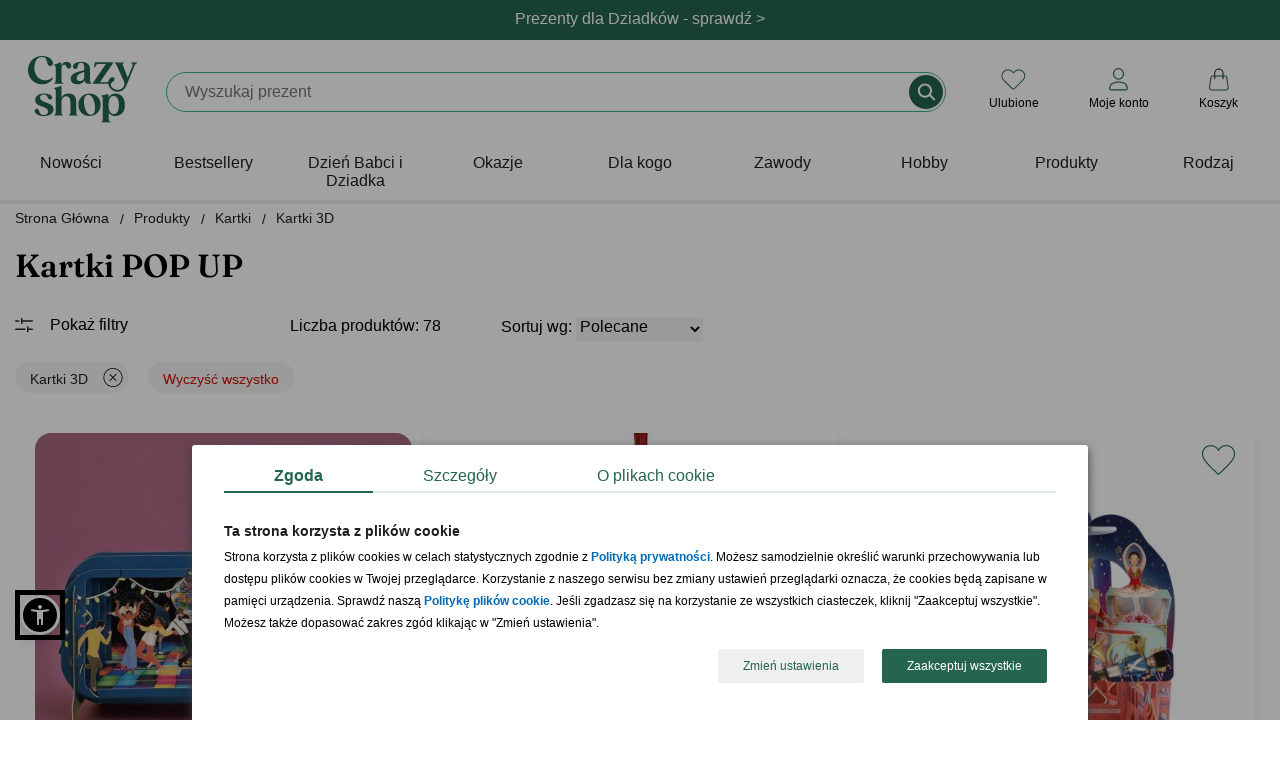

--- FILE ---
content_type: text/html; charset=iso-8859-2
request_url: https://www.crazyshop.pl/kartki-3d,17986?pr_page=2
body_size: 19871
content:
<!DOCTYPE html>
<html lang="pl">

<head>
	<title>Kartki POP UP &#8226; Kartki 3D | Crazyshop 2026</title>
	<meta http-equiv="Content-Type" content="text/html; charset=iso-8859-2" />
	<meta http-equiv="X-UA-Compatible" content="IE=edge,chrome=1">
	<meta name="viewport" content="width=device-width, initial-scale=1">
	<meta name="copyright" content="(c)2009-2025 Danhoss" />
	<meta name="description" content="Barwne kartki POP UP i kartki 3D, które wywołają uśmiech na każdej twarzy znajdziesz w Crazyshop! Wybierz kartkę na swoją okazję, wysyłka już w 24h!" />

    <link rel="apple-touch-icon" sizes="57x57" href="https://www.crazyshop.pl/images/favicon/apple-icon-57x57.png">
    <link rel="apple-touch-icon" sizes="60x60" href="https://www.crazyshop.pl/images/favicon/apple-icon-60x60.png">
    <link rel="apple-touch-icon" sizes="72x72" href="https://www.crazyshop.pl/images/favicon/apple-icon-72x72.png">
    <link rel="apple-touch-icon" sizes="76x76" href="https://www.crazyshop.pl/images/favicon/apple-icon-76x76.png">
    <link rel="apple-touch-icon" sizes="114x114" href="https://www.crazyshop.pl/images/favicon/apple-icon-114x114.png">
    <link rel="apple-touch-icon" sizes="120x120" href="https://www.crazyshop.pl/images/favicon/apple-icon-120x120.png">
    <link rel="apple-touch-icon" sizes="144x144" href="https://www.crazyshop.pl/images/favicon/apple-icon-144x144.png">
    <link rel="apple-touch-icon" sizes="152x152" href="https://www.crazyshop.pl/images/favicon/apple-icon-152x152.png">
    <link rel="apple-touch-icon" sizes="180x180" href="https://www.crazyshop.pl/images/favicon/apple-icon-180x180.png">
    <link rel="icon" type="image/png" sizes="192x192"  href="https://www.crazyshop.pl/images/favicon/android-icon-192x192.png">
    <link rel="icon" type="image/png" sizes="32x32" href="https://www.crazyshop.pl/images/favicon/favicon-32x32.png">
    <link rel="icon" type="image/png" sizes="96x96" href="https://www.crazyshop.pl/images/favicon/favicon-96x96.png">
    <link rel="icon" type="image/png" sizes="16x16" href="https://www.crazyshop.pl/images/favicon/favicon-16x16.png">
    <link rel="manifest" href="https://www.crazyshop.pl/images/favicon/manifest.json">
    <meta name="msapplication-TileColor" content="#ffffff">
    <meta name="msapplication-TileImage" content="https://www.crazyshop.pl/images/favicon/ms-icon-144x144.png">
    <meta name="theme-color" content="#ffffff">

    <link rel="preload" href="app/static/fonts/Fraunces_cIfJD58njt0oc1qv86Rg.woff2" as="font" type="font/woff2" crossorigin />
    <link rel="preload" href="app/static/fonts/Fraunces_9v0c2Wa0K7iN7.woff2" as="font" type="font/woff2" crossorigin />
    <style>
        /* latin-ext */
        @font-face {
            font-family: 'Fraunces';
            font-style: normal;
            font-weight: 600;
            font-display: swap;
            src: local('Fraunces'), url(app/static/fonts/Fraunces_cIfJD58njt0oc1qv86Rg.woff2) format('woff2');
            unicode-range: U+0100-02BA, U+02BD-02C5, U+02C7-02CC, U+02CE-02D7, U+02DD-02FF, U+0304, U+0308, U+0329, U+1D00-1DBF, U+1E00-1E9F, U+1EF2-1EFF, U+2020, U+20A0-20AB, U+20AD-20C0, U+2113, U+2C60-2C7F, U+A720-A7FF;
        }
        /* latin */
        @font-face {
            font-family: 'Fraunces';
            font-style: normal;
            font-weight: 600;
            font-display: swap;
            src: local('Fraunces'), url(app/static/fonts/Fraunces_9v0c2Wa0K7iN7.woff2) format('woff2');
            unicode-range: U+0000-00FF, U+0131, U+0152-0153, U+02BB-02BC, U+02C6, U+02DA, U+02DC, U+0304, U+0308, U+0329, U+2000-206F, U+20AC, U+2122, U+2191, U+2193, U+2212, U+2215, U+FEFF, U+FFFD;
        }
        body {
            font-family: 'Helvetica', Arial, sans-serif;
            line-height: normal;
        }
    </style>

    <link rel="alternate" type="application/rss+xml" title="PartyBox Blog" href="https://www.crazyshop.pl/rss-blog.php" >

	
	

	<link rel="stylesheet" href="app/build/vendor.css?v=1768462270597"/>
	<link rel="stylesheet" href="app/build/product-list.css?v=1768462270597"/>

	<meta property="fb:app_id" content="390284797737335" />
    <meta name="fb:page_id" content="132097963503016">

	<link rel="canonical" href="https://www.crazyshop.pl/kartki-3d,17986?pr_page=2"/>

	
	<link rel="prev" href="https://www.crazyshop.pl/kartki-3d,17986">

	<script type="text/javascript">
		var showAlcoholAlert = parseInt('1');
        let globalShopName = 'crazyshop';
        let globalCategoryId = '17986';
        let globalCategoryName = 'Kartki 3D (17986)';
        let globalHashedId = '';
        let globalHashedEmail = '';
        var LOGGED_USER = null;
	</script>

	<script type="text/javascript">
		window.dataLayer = window.dataLayer || [];
		function gtag(){dataLayer.push(arguments)};
    </script>

    
    <script data-cookieconsent="ignore" type="text/javascript">
        gtag("consent", "default", {
            ad_storage: "denied",
            ad_user_data: "denied",
            ad_personalization: "denied",
            analytics_storage: "denied",
            functionality_storage: "denied",
            personalization_storage: "denied",
            security_storage: "granted",
            wait_for_update: 2500
        });
        gtag("set", "ads_data_redaction", true);
        window.dataLayer.push({
            'event': 'default_consent'
        })
	</script>
    

    

    <script type="text/javascript">
        gtag('js', new Date());
        gtag('config', 'AW-1004621473', {
            allow_enhanced_conversions: true,
            cookie_flags: 'SameSite=None;Secure'
        });
        gtag('config', 'G-PMDVX09Q1E', {
            cookie_flags: 'SameSite=None;Secure'
        });
    </script>

    <!-- Google Tag Manager -->
    <script async type="text/javascript">
        (function(w,d,s,l,i){w[l]=w[l]||[];w[l].push({'gtm.start': new Date().getTime(),event:'gtm.js'});
            var f=d.getElementsByTagName(s)[0],j=d.createElement(s),dl=l!='dataLayer'?'&l='+l:'';
            j.async=true;j.src='https://www.googletagmanager.com/gtm.js?id='+i+dl;f.parentNode.insertBefore(j,f);
    })(window,document,'script','dataLayer','GTM-5WHZ59V');</script>
    <!-- End Google Tag Manager -->
    <script async src="https://www.googletagmanager.com/gtag/js?id=AW-1004621473"></script>

	
<meta property="og:url" content="https://www.crazyshop.pl/kartki-3d,17986?pr_page=2" />
<meta property="og:title" content="Kartki 3D" />
<meta property="og:site_name" content="Kartki 3D" />
<meta property="og:type" content="website" />
<meta property="og:locale" content="pl_PL" />
<meta property="og:image" content="https://www.crazyshop.pl/zasoby/images/middle/kartka-message-in-a-bottle-disco_80377.jpg" />
<meta property="og:description" content="Barwne kartki POP UP i kartki 3D, które wywołają uśmiech na każdej twarzy znajdziesz w Crazyshop! Wybierz kartkę na swoją okazję, wysyłka już w 24h!" />

	<meta name="geo.placename" content="Łunawska 34, Chełmno, Polska" />
	<meta name="geo.position" content="53.3523100;18.4713260" />
	<meta name="geo.region" content="PL-kujawsko-pomorskie" />
	<meta name="ICBM" content="53.3523100, 18.4713260" />
	<script type="application/ld+json">
	{
	   "@context": "https://schema.org",
	   "@type": "WebSite",
	   "url": "https://www.crazyshop.pl/",
	   "potentialAction": {
		 "@type": "SearchAction",
		 "target": "https://www.crazyshop.pl/lista.php?a=search&szukaj[name]=&#123;search_term_string&#125;",
		 "query-input": "required name=search_term_string"
	   },
	   "sameAs": [
			"https://www.facebook.com/pages/Crazyshoppl-Prezenty-i-design/132097963503016",
			"http://www.pinterest.com/crazyshoppl/",
			"https://www.crazyshop.pl/blog"
	   ]
	}
	</script>

	<script type="text/javascript" src="js/jquery-2.2.4.min.js?v=1768462270597"></script>
    <meta name="facebook-domain-verification" content="84phe3hvy6lod2aj6rocvyh2dtd9wr" />

    <!-- GetResponse Analytics -->
    <script type="text/javascript">
        (function(m, o, n, t, e, r, _){
            m['__GetResponseAnalyticsObject'] = e;m[e] = m[e] || function() {(m[e].q = m[e].q || []).push(arguments)};
            r = o.createElement(n);_ = o.getElementsByTagName(n)[0];r.async = 1;r.src = t;r.setAttribute('crossorigin', 'use-credentials');_.parentNode .insertBefore(r, _);
        })(window, document, 'script', 'https://danhossmarketing.com/script/9a6da08d-3cd1-486e-a233-0a3f9947abce/ga.js', 'GrTracking');
    </script>

    <meta http-equiv="content-language" content="pl" />
    <script src="js/sienna.min.js" data-asw-lang="pl" defer></script>
</head>


<body>

<!-- Doofinder -->
<script src="https://eu1-config.doofinder.com/2.x/3f26646e-8fb1-479e-864f-6e819547adb5.js" async></script>


<section class="top-header-section">
    
    <header class="top-header header-first" style="background-color: #256451; color: #ffffff;">
        <div class="top-header-container">
            <div class="top-header-info" data-url="https://www.crazyshop.pl/prezenty-na-dzien-babci-i-dziadka,1769">
                <div class="desktop-content">Prezenty dla Dziadków - sprawdź > </div>
                <div class="mobile-content">Prezenty dla Dziadków - sprawdź > </div>
            </div>
        </div>
    </header>
    
</section>
<div class="top-header-mobile-placeholder"></div>
<style type="text/css">
    .up-selling-container {
        top: 192px;
    }
    @media (max-width: 1024px) {
        .up-selling-container {
            top: 140px;
        }
    }
    nav {
        margin-top: 0;
    }
</style>


<header class="main-header">
    
<div class="main-header-brand-logo" itemscope itemtype="https://schema.org/Organization">
    <a href="https://www.crazyshop.pl" itemprop="url" title="Crazyshop.pl">
        <img src="app/static/images/logo-crazyshop.svg"
             alt="Crazyshop.pl"
             width="110"
             height="67"
        />
    </a>
    <meta itemprop="name" content="Crazyshop.pl" />
    <meta itemprop="email" content="sklep@crazyshop.pl" />
    <meta itemprop="url" content="https://www.crazyshop.pl" />
    <span itemprop="address" itemscope itemtype="https://schema.org/PostalAddress">
            <meta itemprop="streetAddress" content="ul. Łunawska 34" />
            <meta itemprop="addressCountry" content="PL" />
            <meta itemprop="addressLocality" content="Chełmno" />
            <meta itemprop="addressRegion" content="Kuj-Pom" />
            <meta itemprop="postalCode" content="86-200" />
        </span>
    <meta itemprop="telephone" content="56 300 2005" />
</div>


    <div class="topsearch_box">
        <form action="lista.php"
              class="search-bar"
              method="get"
              name="wyszukiwarka"
              enctype="application/x-www-form-urlencoded">
            <div class="super_input-group">
                <input value=""
                       id="szukajname"
                       name="szukaj[name]"
                       maxlength="64"
                       autocomplete="off"
                       required="required"
                       minlength="3"
                       placeholder=""
                       type="text"
                       aria-label="Szukaj"
                       class="search-bar-input super_form-control_new2"><button type="submit" value="" title="Szukaj" class="button-search">&nbsp;</button>
            </div>
        </form>
    </div>

    <div class="main-header-controls"></div>
</header>

<script type="text/javascript">
    /**
     * @param  showSubMenu
     * @param  element
     */
    function accordionSubMenuItems(showSubMenu,element)
    {
        if (document.getElementById(showSubMenu).style.maxHeight !== '100%') {
            document.querySelectorAll('[data-sub-menu-items]').forEach(el => {
                el.style.maxHeight='0';
            });
            document.querySelectorAll('label.mobile-item').forEach(el => {
                if (el.classList.contains('icon-arrow-menu-up')) {
                    el.classList.remove('icon-arrow-menu-up');
                    el.classList.add('icon-arrow-menu-down');
                }
            });
            document.getElementById(showSubMenu).style.maxHeight='100%';
            element.classList.remove('icon-arrow-menu-down');
            element.classList.add('icon-arrow-menu-up');
        } else {
            document.getElementById(showSubMenu).style.maxHeight='0';
            element.classList.remove('icon-arrow-menu-up');
            element.classList.add('icon-arrow-menu-down');
        }
    }

    /**
     * @param  showSubMenu
     * @param  element
     */
    function toggleMegaLinks(element)
    {
        if (window.innerWidth < 1024) {
            let megaLinks = element.parentElement.querySelector('ul.mega-links');

            if (null !== megaLinks) {
                if (megaLinks.style.display === 'block') {
                    element.classList.remove('header-arrow-menu-up');
                    element.classList.add('header-arrow-menu-down');

                    megaLinks.style.display = 'none';
                } else {
                    element.classList.remove('header-arrow-menu-down');
                    element.classList.add('header-arrow-menu-up');

                    megaLinks.style.display = 'block';
                }
            }
        }
    }

    /**
     * @param  showSubMenu
     * @param  element
     */
    function toggleSubMenuItems(showSubMenu,element)
    {
        if (document.getElementById(showSubMenu).style.display === 'block') {
            document.getElementById(showSubMenu).style.display='none';
            element.classList.remove('icon-arrow-submenu-up');
            element.classList.add('icon-arrow-submenu-down');
        } else {
            document.querySelectorAll('.tab-content').forEach(el => {
                el.style.display='none';
            });
            document.getElementById(showSubMenu).style.display='block';
            element.classList.remove('icon-arrow-submenu-down');
            element.classList.add('icon-arrow-submenu-up');
        }
    }

    /**
     * @param  checkoutName
     * @param  element
     */
    function menuUnderline(checkoutName,element) {
        if (document.getElementById(checkoutName).checked !== true) {
            document.querySelectorAll('.desktop-item').forEach(el => {
                el.classList.remove('selected');
            });
            element.classList.add('selected');
        } else {
            element.classList.remove('selected');
        }
    }

    /**
     * @param  checkoutName
     * @param  element
     */
    function menuHideUnderline(checkoutName,element) {
        const em = document.getElementById(checkoutName);
        const status = window.getComputedStyle(em).getPropertyValue("visibility");

        if (status === 'hidden') {
           element.classList.remove('selected');
        }
    }

    /**
     * @param element
     */
    function selectedLabel(element) {
        element.parentElement.parentElement.querySelectorAll("label.selected").forEach(el => el.classList.remove('selected'));

        element.classList.add('selected');
    }
</script>

<nav>
    <div class="wrapper">
        <input type="radio" name="slider" id="menu-btn">
        <input type="radio" name="slider" id="close-btn">
        <ul class="nav-links">
            <div class="nav-top-header">
                <a href="https://www.crazyshop.pl" itemprop="url" title="Crazyshop.pl">
                    <img src="app/static/images/logo-crazyshop.svg" alt="Crazyshop.pl" width="64" height="39" vspace="10">
                </a>
                <label for="close-btn" class="btn close-btn"><i class="icon icon-close-circle-big"></i>
                <div>Zamknij</div>
                </label>
            </div>
                        <li>


                
                    <a href="lista.php?szukaj[inne]=new_product"
                       class="desktop-item"
                    >
                        Nowości                    </a>
                    <label class="mobile-item">
                        <a href="lista.php?szukaj[inne]=new_product" class="desktop-simple-item">
                            Nowości                        </a>
                    </label>





                            </li>
                        <li>


                
                    <a href="bestsellery,18086"
                       class="desktop-item"
                    >
                        Bestsellery                    </a>
                    <label class="mobile-item">
                        <a href="bestsellery,18086" class="desktop-simple-item">
                            Bestsellery                        </a>
                    </label>





                            </li>
                        <li>


                
                    <a href="https://www.crazyshop.pl/prezenty-na-dzien-babci-i-dziadka,1769"
                       class="desktop-item"
                       onmouseenter="menuUnderline('mega-box-0',this);"
                       onmouseleave="menuHideUnderline('mega-box-0',this)"
                    >
                        Dzień Babci i Dziadka                    </a>
                    <input type="checkbox" id="showMega">
                    <label for="showMega" class="mobile-item icon-arrow-menu-down" onclick="accordionSubMenuItems('mega-box-0',this);">
                        Dzień Babci i Dziadka                    </label>

                    


                            </li>
                        <li>


                
                    <a href="prezenty-wg-okazji,1494"
                       class="desktop-item"
                       onmouseenter="menuUnderline('mega-box-1494',this);"
                       onmouseleave="menuHideUnderline('mega-box-1494',this)"
                    >
                        Okazje                    </a>
                    <input type="checkbox" id="showMega">
                    <label for="showMega" class="mobile-item icon-arrow-menu-down" onclick="accordionSubMenuItems('mega-box-1494',this);">
                        Okazje                    </label>

                    
                        <div class="mega-box" data-sub-menu-items id="mega-box-1494">
                        <div class="content">

                                                        <div class="row">
                                
                                    <header onclick="toggleMegaLinks(this)" class="header-arrow-menu-down ">
                                                                                    Urodziny                                                                            </header>

                                    <ul class="mega-links">
                                                                                                                                    <li><a href="prezenty-na-urodziny,1504">Wszystkie prezenty  urodzinowe</a></li>
                                                                                                                                                                                <li><a href="prezenty-na-urodziny-dla-niego,1506">Prezenty dla mężczyzn</a></li>
                                                                                                                                                                                <li><a href="prezenty-na-urodziny-dla-niej,1505">Prezenty dla kobiet</a></li>
                                                                                                                                                                                <li><a href="prezenty-na-urodziny-dla-dzieci,1507">Prezenty dla dzieci</a></li>
                                                                                                                                                                                <li><a href="prezenty-na-roczek,1514">1 urodziny</a></li>
                                                                                                                                                                                <li><a href="dla-dwulatka,13755">2 urodziny</a></li>
                                                                                                                                                                                <li><a href="prezenty-na-18-urodziny,1515">18 urodziny</a></li>
                                                                                                                                                                                <li><a href="prezenty-na-30-urodziny,1516">30 urodziny</a></li>
                                                                                                                                                                                <li><a href="prezenty-na-40-urodziny,1517">40 urodziny</a></li>
                                                                                                                                                                                <li><a href="prezenty-na-50-urodziny,1518">50 urodziny</a></li>
                                                                                                                                                                                <li><a href="prezenty-na-60-urodziny,1519">60 urodziny</a></li>
                                                                                                                                                                                <li><a href="prezenty-na-70-urodziny,11834">70 urodziny</a></li>
                                                                                                                                                                                <li><a href="prezenty-na-80-urodziny,11802">80 urodziny</a></li>
                                                                                                                                                                                <li><a href="prezenty-na-90-urodziny,13756">90 urodziny</a></li>
                                                                                                                                                                                <li><a href="prezenty-na-urodziny,1504"><div class="see-more"><div>zobacz więcej kategorii</div></div></a></li>
                                                                                                                        </ul>

                                                            </div>
                                                        <div class="row">
                                
                                    <header onclick="toggleMegaLinks(this)" class="header-arrow-menu-down ">
                                                                                    Ślub i rocznice                                                                            </header>

                                    <ul class="mega-links">
                                                                                                                                    <li><a href="podziekowania-slubne,15189">Podziękowania ślubne</a></li>
                                                                                                                                                                                <li><a href="prosba-o-swiadkowanie,17706">Prośba o świadkowanie</a></li>
                                                                                                                                                                                <li><a href="prezenty-na-rocznice-slubu,1495">Rocznice ślubu</a></li>
                                                                                                                                                                                <li><a href="prezenty-na-slub,1523">Ślub</a></li>
                                                                                                                                                                                <li><a href="prezenty-na-wieczor-kawalerski,1526">Wieczór kawalerski</a></li>
                                                                                                                                                                                <li><a href="prezenty-na-wieczor-panienski,1525">Wieczór panieński</a></li>
                                                                                                                        </ul>

                                                            </div>
                                                        <div class="row">
                                
                                    <header onclick="toggleMegaLinks(this)" class="header-arrow-menu-down ">
                                                                                    Całoroczne                                                                            </header>

                                    <ul class="mega-links">
                                                                                                                                    <li><a href="dla-magistra,16783">Absolutorium</a></li>
                                                                                                                                                                                <li><a href="prezenty-na-awans,17176">Awans</a></li>
                                                                                                                                                                                <li><a href="prezenty-na-baby-shower,13823">Baby shower</a></li>
                                                                                                                                                                                <li><a href="prezenty-na-bierzmowanie,17821">Bierzmowanie</a></li>
                                                                                                                                                                                <li><a href="prezenty-na-chrzest,12050">Chrzest<div class="status-top">TOP</div></a></li>
                                                                                                                                                                                <li><a href="prezenty-na-komunie,16029">Komunia Święta</a></li>
                                                                                                                                                                                <li><a href="prezenty-na-narodziny-dziecka,1528">Narodziny dziecka</a></li>
                                                                                                                                                                                <li><a href="prezenty-na-odejscie-z-pracy,17608">Odejście z pracy</a></li>
                                                                                                                                                                                <li><a href="prezenty-na-parapetowke,11658">Parapetówka</a></li>
                                                                                                                                                                                <li><a href="prezenty-na-rozpoczecie-szkoly,17820">Pierwszy dzień w szkole</a></li>
                                                                                                                                                                                <li><a href="powiadomienie-o-ciazy,17683">Powiadomienie o ciąży</a></li>
                                                                                                                                                                                <li><a href="przejscie-na-emeryture,1531">Przejście na emeryturę</a></li>
                                                                                                                                                                                <li><a href="prezenty-na-rocznice-slubu,1495">Rocznica związku</a></li>
                                                                                                                                                                                <li><a href="prezenty-na-rozpoczecie-szkoly,17820">Rozpoczęcie szkoły</a></li>
                                                                                                                                                                                <li><a href="prezenty-na-rozwod,18115">Rozwód</a></li>
                                                                                                                                                                                <li><a href="prezenty-na-zakonczenie-roku,17430">Zakończenie roku szkolnego</a></li>
                                                                                                                        </ul>

                                                            </div>
                                                        <div class="row">
                                
                                    <header onclick="toggleMegaLinks(this)" class="header-arrow-menu-down ">
                                                                                    Intencja                                                                            </header>

                                    <ul class="mega-links">
                                                                                                                                    <li><a href="prezenty-gratulacyjne,17438">Gratulacje</a></li>
                                                                                                                                                                                <li><a href="prezenty-na-podziekowanie,17679">Podziękowanie</a></li>
                                                                                                                                                                                <li><a href="prezenty-na-przeprosiny,17688">Przeprosiny</a></li>
                                                                                                                                                                                <li><a href="uniwersalne,2838">Bez okazji</a></li>
                                                                                                                        </ul>

                                                            </div>
                                                        <div class="row">
                                
                                    <header onclick="toggleMegaLinks(this)" class="header-arrow-menu-down ">
                                                                                    Święta kalendarzowe                                                                            </header>

                                    <ul class="mega-links">
                                                                                                                                    <li><a href="prezenty-na-dzien-babci-i-dziadka,1769">Dzień Babci<small> - 21.01</small></a></li>
                                                                                                                                                                                <li><a href="prezenty-na-dzien-babci-i-dziadka,1769">Dzień Dziadka<small> - 22.01</small></a></li>
                                                                                                                                                                                <li><a href="prezenty-na-walentynki,1542">Walentynki<small> - 14.02</small></a></li>
                                                                                                                                                                                <li><a href="prezenty-na-dzien-kobiet,1778">Dzień Kobiet<small> - 8.03</small></a></li>
                                                                                                                                                                                <li><a href="prezenty-na-dzien-mezczyzny,13820">Dzień Mężczyzn<small> - 10.03</small></a></li>
                                                                                                                                                                                <li><a href="prezenty-na-wielkanoc,17132">Wielkanoc<small> - 20.04</small></a></li>
                                                                                                                                                                                <li><a href="prezenty-na-dzien-dziewczyny,15462">Dzień Dziewczyny<small> - 22.04</small></a></li>
                                                                                                                                                                                <li><a href="prezenty-na-dzien-matki,1540">Dzień Matki<small> - 26.05</small></a></li>
                                                                                                                                                                                <li><a href="prezenty-na-dzien-dziecka,3235">Dzień Dziecka<small> - 1.06</small></a></li>
                                                                                                                                                                                <li><a href="prezenty-na-dzien-ojca,1541">Dzień Ojca<small> - 23.06</small></a></li>
                                                                                                                                                                                <li><a href="prezenty-na-dzien-chlopaka,1725">Dzień Chłopaka<small> - 30.09</small></a></li>
                                                                                                                                                                                <li><a href="prezenty-na-dzien-nauczyciela,1729">Dzień Nauczyciela<small> - 14.10</small></a></li>
                                                                                                                                                                                <li><a href="prezenty-dla-andrzeja,18590">Andrzejki<small> - 29.11</small></a></li>
                                                                                                                                                                                <li><a href="prezenty-na-mikolajki,3274">Mikołajki<small> - 6.12</small></a></li>
                                                                                                                                                                                <li><a href="prezenty-na-swieta,1533">Boże Narodzenie<small> - 25.12</small></a></li>
                                                                                                                        </ul>

                                                            </div>
                            
                            
                                                            <div class="products-x4">
                                    <div class="border-line">
                                        <header>Polecane prezenty</header>
                                        <ul>
                                                                                                                                        <li>
                                                    <a href="prod_58500_pudelko-na-zegarki-prezent-rocznicowy-dla-meza">
                                                        <img src="zasoby/images/mini/pudelko-na-zegarki-prezent-rocznicowy-dla-meza_58500.jpg" width="143" height="143" alt="Pudełko na zegarki PREZENT ROCZNICOWY DLA MĘŻA">
                                                        <div>Pudełko na zegarki PREZENT ROCZNICOWY DLA MĘŻA</div>
                                                    </a>
                                                </li>
                                                                                            <li>
                                                    <a href="prod_80545_plakat-ze-zdjeciem-prezent-dla-biznesmena">
                                                        <img src="zasoby/images/mini/plakat-ze-zdjeciem-prezent-dla-biznesmena_80545.jpg" width="143" height="143" alt="Plakat ze zdjęciem PREZENT DLA BIZNESMENA">
                                                        <div>Plakat ze zdjęciem PREZENT DLA BIZNESMENA</div>
                                                    </a>
                                                </li>
                                                                                            <li>
                                                    <a href="prod_82846_personalizowany-planer-z-dlugopisem-prezent-dla-pracownika">
                                                        <img src="zasoby/images/mini/planner-z-dlugopisem-rozowy_82846.jpg" width="143" height="143" alt="Personalizowany planer z długopisem PREZENT DLA PRACOWNIKA ">
                                                        <div>Personalizowany planer z długopisem PREZENT DLA PRACOWNIKA </div>
                                                    </a>
                                                </li>
                                                                                            <li>
                                                    <a href="prod_59222_skrzynka-narzedziowa-prezent-na-urodziny-dla-niego">
                                                        <img src="zasoby/images/mini/skrzynka-narzedziowa-prezent-na-urodziny-dla-niego_59222.jpg" width="143" height="143" alt="Skrzynka narzędziowa PREZENT NA URODZINY DLA NIEGO">
                                                        <div>Skrzynka narzędziowa PREZENT NA URODZINY DLA NIEGO</div>
                                                    </a>
                                                </li>
                                                                                    </ul>
                                    </div>
                                </div>
                            
                        </div>
                        </div>

                    


                            </li>
                        <li>


                
                    <a href="prezenty-dla,1545"
                       class="desktop-item"
                       onmouseenter="menuUnderline('mega-box-1545',this);"
                       onmouseleave="menuHideUnderline('mega-box-1545',this)"
                    >
                        Dla kogo                    </a>
                    <input type="checkbox" id="showMega">
                    <label for="showMega" class="mobile-item icon-arrow-menu-down" onclick="accordionSubMenuItems('mega-box-1545',this);">
                        Dla kogo                    </label>

                    
                        <div class="mega-box" data-sub-menu-items id="mega-box-1545">
                        <div class="content">

                                                        <div class="row">
                                
                                    <header onclick="toggleMegaLinks(this)" class="header-arrow-menu-down ">
                                                                                    Dla niej                                                                            </header>

                                    <ul class="mega-links">
                                                                                                                                    <li><a href="prezenty-dla-niej,2836">Zobacz wszystko dla niej</a></li>
                                                                                                                                                                                <li><a href="prezenty-dla-babci,1553">Babcia<div class="status-top">TOP</div></a></li>
                                                                                                                                                                                <li><a href="prezenty-dla-dziewczyny,13822">Dziewczyna</a></li>
                                                                                                                                                                                <li><a href="prezenty-dla-zony,11387">Żona</a></li>
                                                                                                                                                                                <li><a href="prezenty-dla-przyjaciolki,1548">Przyjaciółka</a></li>
                                                                                                                                                                                <li><a href="prezenty-dla-mamy,1550">Mama</a></li>
                                                                                                                                                                                <li><a href="prezenty-dla-niej,2836"><div class="see-more"><div>zobacz więcej kategorii</div></div></a></li>
                                                                                                                        </ul>

                                                            </div>
                                                        <div class="row">
                                
                                    <header onclick="toggleMegaLinks(this)" class="header-arrow-menu-down ">
                                                                                    Dla niego                                                                            </header>

                                    <ul class="mega-links">
                                                                                                                                    <li><a href="prezenty-dla-niego,2837">Zobacz wszystko dla niego</a></li>
                                                                                                                                                                                <li><a href="prezenty-dla-chlopaka,13757">Chłopak</a></li>
                                                                                                                                                                                <li><a href="prezenty-dla-dziadka,1554">Dziadek<div class="status-top">TOP</div></a></li>
                                                                                                                                                                                <li><a href="prezenty-dla-meza,11395">Mąż</a></li>
                                                                                                                                                                                <li><a href="prezenty-dla-przyjaciela,1547">Przyjaciel</a></li>
                                                                                                                                                                                <li><a href="prezenty-dla-taty,1549">Tata</a></li>
                                                                                                                                                                                <li><a href="prezenty-dla-niego,2837"><div class="see-more"><div>zobacz więcej kategorii</div></div></a></li>
                                                                                                                        </ul>

                                                            </div>
                                                        <div class="row">
                                
                                    <header onclick="toggleMegaLinks(this)" class="header-arrow-menu-down ">
                                                                                    Dla par                                                                            </header>

                                    <ul class="mega-links">
                                                                                                                                    <li><a href="prezenty-dla-pary,1546">Zobacz wszystko dla par</a></li>
                                                                                                                                                                                <li><a href="prezenty-na-dzien-babci-i-dziadka,1769">Dziadkowie</a></li>
                                                                                                                                                                                <li><a href="prezenty-dla-narzeczonych,17190">Narzeczeni</a></li>
                                                                                                                                                                                <li><a href="prezenty-dla-rodzicow,3366">Rodzice</a></li>
                                                                                                                                                                                <li><a href="prezenty-dla-tesciow,18304">Teściowie</a></li>
                                                                                                                        </ul>

                                                            </div>
                                                        <div class="row">
                                
                                    <header onclick="toggleMegaLinks(this)" class="header-arrow-menu-down ">
                                                                                    Dla dzieci i młodzieży                                                                            </header>

                                    <ul class="mega-links">
                                                                                                                                    <li><a href="prezenty-dla-dzieci,1557">Dzieci</a></li>
                                                                                                                                                                                <li><a href="prezenty-dla-niemowlakow,18572">Niemowlaki</a></li>
                                                                                                                                                                                <li><a href="prezenty-dla-nastolatkow,17667">Nastolatki</a></li>
                                                                                                                        </ul>

                                                            </div>
                                                        <div class="row">
                                
                                    <header onclick="toggleMegaLinks(this)" class="header-arrow-menu-down ">
                                                                                    Dla firm                                                                            </header>

                                    <ul class="mega-links">
                                                                                                                                    <li><a href="prezenty-dla-klientow,17638">Klienci</a></li>
                                                                                                                                                                                <li><a href="pracownik,3368">Pracownicy</a></li>
                                                                                                                                                                                <li><a href="prezenty-dla-szefostwa,18764">Szefostwo</a></li>
                                                                                                                                                                                <li><a href="prezenty-wg-zawodu,15608">Prezenty wg zawodów</a></li>
                                                                                                                        </ul>

                                                            </div>
                            
                                                            <div class="products-x4">
                                    <div class="border-line">
                                        <header>Polecane prezenty</header>
                                        <ul>
                                                                                                                                        <li>
                                                    <a href="prod_62818_zestaw-do-czyszczenia-butow-prezent-dla-gentlemana">
                                                        <img src="zasoby/images/mini/zestaw-do-czyszczenia-butow-gentleman_62818.jpg" width="143" height="143" alt="Zestaw do czyszczenia butów PREZENT DLA GENTLEMANA">
                                                        <div>Zestaw do czyszczenia butów PREZENT DLA GENTLEMANA</div>
                                                    </a>
                                                </li>
                                                                                            <li>
                                                    <a href="prod_80178_obraz-na-plotnie-kolaz-dla-mamy-70x50">
                                                        <img src="zasoby/images/mini/obraz-na-plotnie-kolaz-dla-mamy-70x50_80178.jpg" width="143" height="143" alt="Obraz na płótnie KOLAŻ dla mamy 70X50">
                                                        <div>Obraz na płótnie KOLAŻ dla mamy 70X50</div>
                                                    </a>
                                                </li>
                                                                                    </ul>
                                    </div>
                                </div>
                            
                            
                        </div>
                        </div>

                    


                            </li>
                        <li>


                
                    <a href="prezenty-wg-zawodu,15608"
                       class="desktop-item"
                       onmouseenter="menuUnderline('mega-box-15608',this);"
                       onmouseleave="menuHideUnderline('mega-box-15608',this)"
                    >
                        Zawody                    </a>
                    <input type="checkbox" id="showMega">
                    <label for="showMega" class="mobile-item icon-arrow-menu-down" onclick="accordionSubMenuItems('mega-box-15608',this);">
                        Zawody                    </label>

                    
                        <div class="mega-box" data-sub-menu-items id="mega-box-15608">
                        <div class="content">

                            <div class="inner-column inner-width39">
                                <ul class="mega-links-4-columns">
                                    
                                                                                    <li><a href="architekt,16664">Architekt</a></li>
                                        
                                    
                                                                                    <li><a href="barber,17161">Barber</a></li>
                                        
                                    
                                                                                    <li><a href="barman,17125">Barman</a></li>
                                        
                                    
                                                                                    <li><a href="budowlaniec,17698">Budowlaniec</a></li>
                                        
                                    
                                                                                    <li><a href="fizjoterapeuta,16768">Fizjoterapeuta</a></li>
                                        
                                    
                                                                                    <li><a href="fotograf,15187">Fotograf</a></li>
                                        
                                    
                                                                                    <li><a href="fryzjer,16665">Fryzjer</a></li>
                                        
                                    
                                                                                    <li><a href="informatyk,15186">Informatyk</a></li>
                                        
                                    
                                                                                    <li><a href="kierowca,16661">Kierowca</a></li>
                                        
                                    
                                                                                    <li><a href="ksiadz,13651">Ksiądz</a></li>
                                        
                                    
                                                                                    <li><a href="ksiegowa,16775">Księgowa</a></li>
                                        
                                    
                                                                                    <li><a href="kucharz,13833">Kucharz</a></li>
                                        
                                    
                                                                                    <li><a href="lekarz,16113">Lekarz</a></li>
                                        
                                    
                                                                                    <li><a href="mechanik,16659">Mechanik</a></li>
                                        
                                    
                                                                                    <li><a href="nauczyciel,1556">Nauczyciel</a></li>
                                        
                                    
                                                                                    <li><a href="pielegniarka,16678">Pielęgniarka</a></li>
                                        
                                    
                                                                                    <li><a href="policjant,15617">Policjant</a></li>
                                        
                                    
                                                                                    <li><a href="polozna,18623">Położna</a></li>
                                        
                                    
                                                                                    <li><a href="prawnik,16662">Prawnik</a></li>
                                        
                                    
                                                                                    <li><a href="ratownik-medyczny,17637">Ratownik medyczny</a></li>
                                        
                                    
                                                                                    <li><a href="rolnik,16677">Rolnik</a></li>
                                        
                                    
                                                                                    <li><a href="zakonnica,17138">Zakonnica</a></li>
                                        
                                    
                                                                                    <li><a href="zolnierz,15616">Żołnierz</a></li>
                                        
                                    
                                                                                    <li><a href="prezenty-wg-zawodu,15608"><div class="see-more"><div>zobacz więcej kategorii</div></div></a></li>
                                        
                                                                    </ul>
                            </div>

                                                            <div class="products-x4">
                                    <div class="border-line">
                                        <header>Polecane prezenty</header>
                                        <ul>
                                                                                                                                        <li>
                                                    <a href="prod_69478_skorzana-podkladka-pod-mysz-wlasny-projekt">
                                                        <img src="zasoby/images/mini/podkladka-pod-mysz-wlasny-tekst_69478.jpg" width="143" height="143" alt="Skórzana podkładka pod mysz WŁASNY PROJEKT">
                                                        <div>Skórzana podkładka pod mysz WŁASNY PROJEKT</div>
                                                    </a>
                                                </li>
                                                                                            <li>
                                                    <a href="prod_67230_plakat-legendarni-kierowcy-prezent-dla-fana-f1">
                                                        <img src="zasoby/images/mini/plakat-legendarni-kierowcy-formuly-1-50-x-70cm_67230.jpg" width="143" height="143" alt="Plakat LEGENDARNI KIEROWCY prezent dla fana F1">
                                                        <div>Plakat LEGENDARNI KIEROWCY prezent dla fana F1</div>
                                                    </a>
                                                </li>
                                                                                    </ul>
                                    </div>
                                </div>
                            
                            
                        </div>
                        </div>



                    
                            </li>
                        <li>


                
                    <a href="prezenty-wg-hobby,13825"
                       class="desktop-item"
                       onmouseenter="menuUnderline('mega-box-13825',this);"
                       onmouseleave="menuHideUnderline('mega-box-13825',this)"
                    >
                        Hobby                    </a>
                    <input type="checkbox" id="showMega">
                    <label for="showMega" class="mobile-item icon-arrow-menu-down" onclick="accordionSubMenuItems('mega-box-13825',this);">
                        Hobby                    </label>

                    
                        <div class="mega-box" data-sub-menu-items id="mega-box-13825">
                        <div class="content">

                                                        <div class="row">
                                
                                    <header onclick="toggleMegaLinks(this)" class="header-arrow-menu-down ">
                                                                                    Sport i aktywność                                                                            </header>

                                    <ul class="mega-links">
                                                                                                                                    <li><a href="biegacz,17001">Biegacz<div class="status-top">TOP</div></a></li>
                                                                                                                                                                                <li><a href="pilkarz,16754">Piłkarz<div class="status-top">TOP</div></a></li>
                                                                                                                                                                                <li><a href="plywak,16759">Pływak</a></li>
                                                                                                                                                                                <li><a href="podroznik,13826">Podróżnik</a></li>
                                                                                                                                                                                <li><a href="rowerzysta,15180">Rowerzysta</a></li>
                                                                                                                                                                                <li><a href="surfer,17127">Surfer</a></li>
                                                                                                                                                                                <li><a href="tenisista,16753">Tenisista</a></li>
                                                                                                                                                                                <li><a href="tancerka,17122">Tancerka</a></li>
                                                                                                                                                                                <li><a href="zeglarz,15622">Żeglarz</a></li>
                                                                                                                                                                                <li><a href="prezenty-wg-hobby,13825"><div class="see-more"><div>zobacz więcej kategorii</div></div></a></li>
                                                                                                                        </ul>

                                                            </div>
                                                        <div class="row">
                                
                                    <header onclick="toggleMegaLinks(this)" class="header-arrow-menu-down ">
                                                                                    Rośliny i zwierzęta                                                                            </header>

                                    <ul class="mega-links">
                                                                                                                                    <li><a href="grzybiarz,16673">Grzybiarz</a></li>
                                                                                                                                                                                <li><a href="kociara,16672">Kociara</a></li>
                                                                                                                                                                                <li><a href="koniara,17345">Koniara</a></li>
                                                                                                                                                                                <li><a href="dzialkowiec,13835">Ogrodnik</a></li>
                                                                                                                                                                                <li><a href="psiarz,15184">Psiara</a></li>
                                                                                                                                                                                <li><a href="wedkarz,13831">Wędkarz<div class="status-top">TOP</div></a></li>
                                                                                                                                                                                <li><a href="prezenty-wg-hobby,13825"><div class="see-more"><div>zobacz więcej kategorii</div></div></a></li>
                                                                                                                        </ul>

                                                            </div>
                                                        <div class="row">
                                
                                    <header onclick="toggleMegaLinks(this)" class="header-arrow-menu-down ">
                                                                                    Kulinaria i napoje                                                                            </header>

                                    <ul class="mega-links">
                                                                                                                                    <li><a href="kawosz,16130">Kawosz<div class="status-top">TOP</div></a></li>
                                                                                                                                                                                <li><a href="koneser-whisky,16630">Koneser whisky</a></li>
                                                                                                                                                                                <li><a href="kucharz,13833">Miłośnik gotowania</a></li>
                                                                                                                                                                                <li><a href="milosnik-prosecco,16670">Miłośnik prosecco</a></li>
                                                                                                                                                                                <li><a href="prezenty-wg-hobby,13825"><div class="see-more"><div>zobacz więcej kategorii</div></div></a></li>
                                                                                                                        </ul>

                                                            </div>
                                                        <div class="row">
                                
                                    <header onclick="toggleMegaLinks(this)" class="header-arrow-menu-down ">
                                                                                    Motoryzacja                                                                            </header>

                                    <ul class="mega-links">
                                                                                                                                    <li><a href="fan-motoryzacji,16681">Fan motoryzacji</a></li>
                                                                                                                                                                                <li><a href="motocyklista,15181">Motocyklista</a></li>
                                                                                                                                                                                <li><a href="majsterkowicz,15183">Majsterkowicz<div class="status-top">TOP</div></a></li>
                                                                                                                                                                                <li><a href="prezenty-wg-hobby,13825"><div class="see-more"><div>zobacz więcej kategorii</div></div></a></li>
                                                                                                                        </ul>

                                                            </div>
                                                        <div class="row">
                                
                                    <header onclick="toggleMegaLinks(this)" class="header-arrow-menu-down ">
                                                                                    Wyjątkowe cechy                                                                            </header>

                                    <ul class="mega-links">
                                                                                                                                    <li><a href="artystyczna-dusza,16760">Artystyczna dusza</a></li>
                                                                                                                                                                                <li><a href="domator,17455">Domator</a></li>
                                                                                                                                                                                <li><a href="feministka,17895">Feministka</a></li>
                                                                                                                                                                                <li><a href="gadula,17432">Gaduła</a></li>
                                                                                                                                                                                <li><a href="geek,17184">Geek</a></li>
                                                                                                                                                                                <li><a href="hipochondryk,17454">Hipochondryk</a></li>
                                                                                                                                                                                <li><a href="imprezowicz,16772">Imprezowicz</a></li>
                                                                                                                                                                                <li><a href="jesieniara,18363">Jesieniara</a></li>
                                                                                                                                                                                <li><a href="mol-ksiazkowy,15179">Książkara<div class="status-top">TOP</div></a></li>
                                                                                                                                                                                <li><a href="leniuch,16658">Leniuch</a></li>
                                                                                                                                                                                <li><a href="cukiernik,17133">Łasuch</a></li>
                                                                                                                                                                                <li><a href="maruda,17400">Maruda</a></li>
                                                                                                                                                                                <li><a href="marzyciel,17453">Marzyciel</a></li>
                                                                                                                                                                                <li><a href="prezenty-wg-osobowosci,17433"><div class="see-more"><div>zobacz więcej kategorii</div></div></a></li>
                                                                                                                        </ul>

                                                            </div>
                            
                            
                                                            <div class="products-x4">
                                    <div class="border-line">
                                        <header>Polecane prezenty</header>
                                        <ul>
                                                                                                                                        <li>
                                                    <a href="prod_69590_doniczka-na-kwiaty-z-grawerem-personalizowany-prezent-dla-pr">
                                                        <img src="zasoby/images/mini/oslonka-na-doniczke-prezent-dla-przyjaciolki_69590.jpg" width="143" height="143" alt="Doniczka na kwiaty z grawerem PERSONALIZOWANY PREZENT DLA PRZYJACIÓŁKI">
                                                        <div>Doniczka na kwiaty z grawerem PERSONALIZOWANY PREZENT DLA PRZYJACIÓŁKI</div>
                                                    </a>
                                                </li>
                                                                                            <li>
                                                    <a href="prod_48037_magnes-personalizowany-prezent-dla-siostry">
                                                        <img src="zasoby/images/mini/magnes_personalizowany_fotka_48037.jpg" width="143" height="143" alt="Magnes personalizowany PREZENT DLA SIOSTRY">
                                                        <div>Magnes personalizowany PREZENT DLA SIOSTRY</div>
                                                    </a>
                                                </li>
                                                                                            <li>
                                                    <a href="prod_21311_kalendarz-na-sciane-prezent-dla-fana-pilki-noznej">
                                                        <img src="zasoby/images/mini/kalendarz-football_21311.jpg" width="143" height="143" alt="Kalendarz na ścianę PREZENT DLA FANA PIŁKI NOŻNEJ">
                                                        <div>Kalendarz na ścianę PREZENT DLA FANA PIŁKI NOŻNEJ</div>
                                                    </a>
                                                </li>
                                                                                            <li>
                                                    <a href="prod_55297_personalizowany-lezak-z-nadrukiem-prezent-na-piecdziesiatke">
                                                        <img src="zasoby/images/mini/personalizowany-lezak-z-nadrukiem-prezent-na-piecd_55297.jpg" width="143" height="143" alt="Personalizowany leżak z nadrukiem PREZENT NA PIĘĆDZIESIĄTKĘ">
                                                        <div>Personalizowany leżak z nadrukiem PREZENT NA PIĘĆDZIESIĄTKĘ</div>
                                                    </a>
                                                </li>
                                                                                    </ul>
                                    </div>
                                </div>
                            
                        </div>
                        </div>

                    


                            </li>
                        <li>


                
                    <a href="produkty,1481"
                       class="desktop-item"
                       onmouseenter="menuUnderline('mega-box-1481',this);"
                       onmouseleave="menuHideUnderline('mega-box-1481',this)"
                    >
                        Produkty                    </a>
                    <input type="checkbox" id="showMega">
                    <label for="showMega" class="mobile-item icon-arrow-menu-down" onclick="accordionSubMenuItems('mega-box-1481',this);">
                        Produkty                    </label>

                    
                        <div class="mega-box" data-sub-menu-items id="mega-box-1481">
                        <div class="content">

                            <div class="inner-column inner-width39">
                                <ul class="mega-links-4-columns">
                                    
                                                                                    <li><a href="produkty,1481">Zobacz wszystkie</a></li>
                                        
                                    
                                                                                    <li><a href="albumy,3375">Albumy<div class="status-top">TOP</div></a></li>
                                        
                                    
                                                                                    <li><a href="alkohol-na-prezent,1401">Alkohol</a></li>
                                        
                                    
                                                                                    <li><a href="biblie-dla-dzieci,14141">Biblie personalizowane</a></li>
                                        
                                    
                                                                                    <li><a href="breloki-do-kluczy,15255">Breloki</a></li>
                                        
                                    
                                                                                    <li><a href="czekoladki,15148">Czekoladki</a></li>
                                        
                                    
                                                                                    <li><a href="oslonki-na-doniczki,17727">Doniczki</a></li>
                                        
                                    
                                                                                    <li><a href="kalendarze,1305">Kalendarze<div class="status-top">TOP</div></a></li>
                                        
                                    
                                                                                    <li><a href="karafki,1773">Karafki</a></li>
                                        
                                    
                                                                                    <li><a href="kartki,1592">Kartki<div class="status-top">TOP</div></a></li>
                                        
                                    
                                                                                    <li><a href="kawy,1463">Kawy</a></li>
                                        
                                    
                                                                                    <li><a href="kieliszki,17954">Kieliszki</a></li>
                                        
                                    
                                                                                    <li><a href="koce,16403">Koce<div class="status-top">TOP</div></a></li>
                                        
                                    
                                                                                    <li><a href="koszulki-z-nadrukiem,1477">Koszulki</a></li>
                                        
                                    
                                                                                    <li><a href="ksiazki-dla-dzieci,17932">Książki dla dzieci</a></li>
                                        
                                    
                                                                                    <li><a href="kubki,1365">Kubki</a></li>
                                        
                                    
                                                                                    <li><a href="kubki-emaliowane,16319">Kubki emaliowane</a></li>
                                        
                                    
                                                                                    <li><a href="kubki-termiczne,15164">Kubki termiczne</a></li>
                                        
                                    
                                                                                    <li><a href="kuferki,18544">Kuferki</a></li>
                                        
                                    
                                                                                    <li><a href="lampki-nocne,17916">Lampki nocne</a></li>
                                        
                                    
                                                                                    <li><a href="lezaki,15166">Leżaki</a></li>
                                        
                                    
                                                                                    <li><a href="magnesy,1657">Magnesy</a></li>
                                        
                                    
                                                                                    <li><a href="maskotki,1774">Maskotki</a></li>
                                        
                                    
                                                                                    <li><a href="narzedzia-ogrodnicze,18448">Narzędzia ogrodnicze</a></li>
                                        
                                    
                                                                                    <li><a href="nosidla-na-piwo,1664">Nosidła</a></li>
                                        
                                    
                                                                                    <li><a href="notatniki,1292">Notatniki</a></li>
                                        
                                    
                                                                                    <li><a href="piersiowki,15162">Piersiówki</a></li>
                                        
                                    
                                                                                    <li><a href="plakaty,1476">Plakaty</a></li>
                                        
                                    
                                                                                    <li><a href="plannery,14481">Plannery<div class="status-top">TOP</div></a></li>
                                        
                                    
                                                                                    <li><a href="poduszki,1684">Poduszki</a></li>
                                        
                                    
                                                                                    <li><a href="reczniki,3389">Ręczniki</a></li>
                                        
                                    
                                                                                    <li><a href="skarbonki,3273">Skarbonki</a></li>
                                        
                                    
                                                                                    <li><a href="skarpetki,12997">Skarpetki</a></li>
                                        
                                    
                                                                                    <li><a href="standy-tekturowe,17457">Standy tekturowe</a></li>
                                        
                                    
                                                                                    <li><a href="statuetki-z-grawerem,17995">Statuetki</a></li>
                                        
                                    
                                                                                    <li><a href="szklanki-do-whisky,16103">Szklanki do whisky</a></li>
                                        
                                    
                                                                                    <li><a href="swiece,3370">Świece<div class="status-top">TOP</div></a></li>
                                        
                                    
                                                                                    <li><a href="termosy-i-kubki-termiczne,10992">Termosy<div class="status-top">TOP</div></a></li>
                                        
                                    
                                                                                    <li><a href="zdjecia-na-plotnie,17460">Zdjęcia na płótnie</a></li>
                                        
                                    
                                                                                    <li><a href="zegar-na-prezent,11081">Zegary ścienne</a></li>
                                        
                                    
                                                                                    <li><a href="produkty,1481"><div class="see-more"><div>zobacz więcej kategorii</div></div></a></li>
                                        
                                                                    </ul>
                            </div>

                                                            <div class="products-x4">
                                    <div class="border-line">
                                        <header>Polecane prezenty</header>
                                        <ul>
                                                                                                                                        <li>
                                                    <a href="prod_70537_personalizowana-swieca-dla-przyjaciolki-spale-ci-dom">
                                                        <img src="zasoby/images/mini/personalizowana-swieca-dla-przyjaciolki-spale-ci-d_70537.jpg" width="143" height="143" alt="Personalizowana świeca dla przyjaciółki SPALĘ CI DOM">
                                                        <div>Personalizowana świeca dla przyjaciółki SPALĘ CI DOM</div>
                                                    </a>
                                                </li>
                                                                                            <li>
                                                    <a href="prod_48304_personalizowana-poduszka-prezent-na-roczek">
                                                        <img src="zasoby/images/mini/personalizowana_poduszka_dla_dzieci_roczek_48304.jpg" width="143" height="143" alt="Personalizowana poduszka PREZENT NA ROCZEK">
                                                        <div>Personalizowana poduszka PREZENT NA ROCZEK</div>
                                                    </a>
                                                </li>
                                                                                    </ul>
                                    </div>
                                </div>
                            
                            
                        </div>
                        </div>



                    
                            </li>
                        <li>


                
                    <a href="prezenty-wg-rodzaju,14584"
                       class="desktop-item"
                       onmouseenter="menuUnderline('mega-box-14584',this);"
                       onmouseleave="menuHideUnderline('mega-box-14584',this)"
                    >
                        Rodzaj                    </a>
                    <input type="checkbox" id="showMega">
                    <label for="showMega" class="mobile-item icon-arrow-menu-down" onclick="accordionSubMenuItems('mega-box-14584',this);">
                        Rodzaj                    </label>

                    
                        <div class="mega-box" data-sub-menu-items id="mega-box-14584">
                        <div class="content">

                                                        <div class="row">
                                
                                    <header onclick="toggleMegaLinks(this)" class="header-arrow-menu-down ">
                                                                                    Polecane                                                                            </header>

                                    <ul class="mega-links">
                                                                                                                                    <li><a href="lista.php?szukaj[inne]=new_product">Nowości</a></li>
                                                                                                                                                                                <li><a href="bestsellery,18086">Bestsellery<div class="status-top">TOP</div></a></li>
                                                                                                                                                                                <li><a href="z-dostawa-w-24h,17670">Z dostawą w 24h</a></li>
                                                                                                                        </ul>

                                                            </div>
                                                        <div class="row">
                                
                                    <header onclick="toggleMegaLinks(this)" class="header-arrow-menu-down ">
                                                                                    Motyw i styl                                                                            </header>

                                    <ul class="mega-links">
                                                                                                                                    <li><a href="eleganckie,14586">Eleganckie</a></li>
                                                                                                                                                                                <li><a href="erotyczne,17915">Erotyczne</a></li>
                                                                                                                                                                                <li><a href="na-szczescie,17709">Na szczęście</a></li>
                                                                                                                                                                                <li><a href="oryginalne,14589">Oryginalne</a></li>
                                                                                                                                                                                <li><a href="romantyczne,17338">Romantyczne</a></li>
                                                                                                                                                                                <li><a href="smieszne,14585">Śmieszne</a></li>
                                                                                                                                                                                <li><a href="swiateczne,14590">Świąteczne</a></li>
                                                                                                                                                                                <li><a href="top-motywy,18075">Top motywy</a></li>
                                                                                                                                                                                <li><a href="uniwersalne,2838">Uniwersalne</a></li>
                                                                                                                        </ul>

                                                            </div>
                                                        <div class="row">
                                
                                    <header onclick="toggleMegaLinks(this)" class="header-arrow-menu-down ">
                                                                                    Charakter produktu                                                                            </header>

                                    <ul class="mega-links">
                                                                                                                                                                                                                                                                                                                                                                                                                                                                                                                                    <li><a href="ze-zdjeciem,16991">Ze zdjęciem<div class="status-top">TOP</div></a></li>
                                                                                                                                                                                <li><a href="z-wlasnym-projektem,17817">Z własnym projektem</a></li>
                                                                                                                                                                                <li><a href="zestawy-prezentowe,17651">Zestawy prezentowe</a></li>
                                                                                                                        </ul>

                                                            </div>
                                                        <div class="row">
                                
                                    <header onclick="toggleMegaLinks(this)" class="header-arrow-menu-down ">
                                                                                    Typ i przeznaczenie                                                                            </header>

                                    <ul class="mega-links">
                                                                                                                                    <li><a href="eko-prezent,17924">Eko prezenty</a></li>
                                                                                                                                                                                <li><a href="firmowe,18018">Firmowe</a></li>
                                                                                                                                                                                <li><a href="praktyczne,14587">Praktyczne</a></li>
                                                                                                                                                                                <li><a href="spozywcze,18109">Spożywcze</a></li>
                                                                                                                        </ul>

                                                            </div>
                                                        <div class="row">
                                
                                    <header onclick="toggleMegaLinks(this)" class="header-arrow-menu-down ">
                                                                                    Cena                                                                            </header>

                                    <ul class="mega-links">
                                                                                                                                    <li><a href="do-50-zl,14588">Do 50 zł</a></li>
                                                                                                                                                                                <li><a href="do-100-zl,17867">Do 100 zł</a></li>
                                                                                                                                                                                <li><a href="do-300-zl,18307">Do 300 zł</a></li>
                                                                                                                                                                                                                                                                                                                                                                                        </ul>

                                                            </div>
                            
                                                            <div class="products-x4">
                                    <div class="border-line">
                                        <header>Polecane prezenty</header>
                                        <ul>
                                                                                                                                        <li>
                                                    <a href="prod_73752_statuetka-dla-mamy-ze-zdjeciem">
                                                        <img src="zasoby/images/mini/ramka-plexi-prezent-dla-mamy_73752.jpg" width="143" height="143" alt="Statuetka DLA MAMY ze zdjęciem">
                                                        <div>Statuetka DLA MAMY ze zdjęciem</div>
                                                    </a>
                                                </li>
                                                                                            <li>
                                                    <a href="prod_46906_bawelniane-poduszki-dla-rodzicow-prezent-na-podziekowanie-dl">
                                                        <img src="zasoby/images/mini/komplet_poduszek_personalizowanych_podziekowanie_46906.jpg" width="143" height="143" alt="Bawełniane poduszki dla rodziców PREZENT NA PODZIĘKOWANIE DLA RODZICÓW">
                                                        <div>Bawełniane poduszki dla rodziców PREZENT NA PODZIĘKOWANIE DLA RODZICÓW</div>
                                                    </a>
                                                </li>
                                                                                    </ul>
                                    </div>
                                </div>
                            
                            
                        </div>
                        </div>

                    


                            </li>
            
                        <li id="mini-recommended-mobile">
                <section class="mini-recommended">
                    <header>Polecamy</header>
                    <table>
                        <tr>
                                                        <td>
                                <a href="wstazki-do-prezentow,18145" title="Zobacz kategorie"><img src="zasoby/flash_banner/wstazki_do_prezentow-1-.jpg" alt="Wstążki">
                                    Wstążki                                </a>
                            </td>
                                                        <td>
                                <a href="pudelka-prezentowe,17668" title="Zobacz kategorie"><img src="zasoby/flash_banner/pudelka-prezentowe-1-.jpg" alt="Pudełka">
                                    Pudełka                                </a>
                            </td>
                                                        <td>
                                <a href="wydruk-zdjec,18976" title="Zobacz kategorie"><img src="zasoby/flash_banner/650_pakiet-zdjec.jpg" alt="Koperta ze zdjęciami">
                                    Koperta ze zdjęciami                                </a>
                            </td>
                                                    </tr>
                    </table>
                </section>
            </li>
                    </ul>
        <label for="menu-btn" class="btn menu-btn main-navigation-menu"><svg
                class="hamburger-menu-icon"
                viewBox="0 0 54.55 46.649"
                version="1.1"
                id="svg1"
                xmlns="http://www.w3.org/2000/svg"
                xmlns:svg="http://www.w3.org/2000/svg">
                <defs id="defs1" />
                <g
                    id="Group_6"
                    data-name="Group 6"
                    transform="translate(-87.2 -26.2)">
                    <line
                        id="Line_1"
                        data-name="Line 1"
                        x2="139.31633"
                        fill="none"
                        stroke="#1e1e1e"
                        stroke-linecap="round"
                        stroke-width="2.6"
                        style="fill:#246450;fill-opacity:1;stroke:#246450;stroke-width:4.94942;stroke-dasharray:none;stroke-opacity:1"
                        x1="89.75145"
                        y1="28.788992"
                        y2="28.788992" />
                    <line
                        id="Line_2"
                        data-name="Line 2"
                        x2="139.31586"
                        fill="none"
                        stroke="#1e1e1e"
                        stroke-linecap="round"
                        stroke-width="2.6"
                        style="stroke:#246450;stroke-width:4.95205;stroke-dasharray:none;stroke-opacity:1"
                        x1="89.751945"
                        y1="49.523998"
                        y2="49.523998" />
                    <line
                        id="Line_3"
                        data-name="Line 3"
                        x2="139.29515"
                        fill="none"
                        stroke="#1e1e1e"
                        stroke-linecap="round"
                        stroke-width="2.6"
                        style="stroke:#246450;stroke-width:4.95736;stroke-dasharray:none;stroke-opacity:1"
                        x1="89.67868"
                        y1="70.378677"
                        y2="70.378677" />
                </g>
            </svg><div>Menu</div></label>
    </div>
</nav>

        


<main class="doo-pagecat-17986  ">
    
<script>
    var productData = {
        category: 'Kartki 3D',
        list: 'Kartki 3D'
    };

    if ('17986'.length > 0) {
        productData = {
            category: "Kartki 3D (17986)",
            list: "Kartki 3D (17986)"
        };
    }
</script>




<section class="products-list-header ">

    <div class="breadcrumbs-wrapper"><div class="container-fluid"><ol id="breadcrumbs" class="breadcrumb"><li class="breadcrumb-item">
<span itemtype="http://schema.org/BreadcrumbList" itemscope><span itemprop="itemListElement" itemscope itemtype="http://schema.org/ListItem"><a href="https://www.crazyshop.pl" itemprop="item"><span itemprop="name">Strona Główna</span></a><meta itemprop="position" content="1" /></span> <li class="breadcrumb-item">
				<span itemprop="itemListElement" itemscope itemtype="http://schema.org/ListItem">
					<a style="white-space: nowrap;" href="produkty,1481" itemprop="item">
						<span itemprop="name">Produkty</span>
					</a><meta itemprop="position" content="2" />
				</span>
			</li><li class="breadcrumb-item">
				<span itemprop="itemListElement" itemscope itemtype="http://schema.org/ListItem">
					<a style="white-space: nowrap;" href="kartki,1592" itemprop="item">
						<span itemprop="name">Kartki</span>
					</a><meta itemprop="position" content="3" />
				</span>
			</li><li class="breadcrumb-item">
				<span itemprop="itemListElement" itemscope itemtype="http://schema.org/ListItem">
					<a style="white-space: nowrap;" href="kartki-3d,17986" itemprop="item">
						<span itemprop="name">Kartki 3D</span>
					</a><meta itemprop="position" content="4" />
				</span>
	        </li></a></li></ol></div></div>

    
    <section class="category-name">
        <h1>Kartki POP UP</h1>
    </section>
    

    

</section>




<section class="products-list-content facets-off ">

    <div class="facets-button">
        <a href="javascript:void(0);" class="facets-button-link">

        </a>
    </div>

    <header class="products-list-header">
        <div class="products-list-header-info">Liczba produktów: 78</div>
        <div class="products-list-header-sort">
            
            <form class="sort-form" action="" method="post">
            <label for="sort">Sortuj wg: </label>
                <input type="hidden" name="zmiana_sortowania" value="1" />
                <input type="hidden" name="pr_page" value="0" />
                <input type="hidden" name="query_string" value="?pr_page=1" />
                <select name="sort" id="sort" class="sortuj selectric" onchange="this.form.submit();">
                    <option value="polecane" selected="selected" >Polecane</option>
                    <option value="data"  >Nowości</option>
                    <option value="cena_asc"  >Ceny rosnąco</option>
                    <option value="cena_desc"  >Ceny malejąco</option>
                </select>
            </form>
            
        </div>
    </header>

    <div id="mobile-button-wrapper">
        <button class="mobile-filtr-panel-button">Filtruj</button>
        <button class="mobile-sort-panel-button">Sortuj</button>
    </div>

    <script>
        const CATEGORY_FOR = parseInt('1545');
        const CATEGORY_FROM_HOBBY = parseInt('13825');
        const CATEGORY_LIKES = parseInt('17433');
        const CATEGORY_OCCASIONS = parseInt('1494');
        const CATEGORY_OCCUPATION = parseInt('15608');
        const CATEGORY_TYPE = parseInt('14584');
        const CATEGORY_PRODUCTS = parseInt('1481');
    </script>

    <div class="modal-personalization-inner">
        <section class="cart-popup products-filter-sidebar">
            <span><i class="icon icon-close"></i></span>
            <header>
                <a href="https://www.crazyshop.pl" title="Crazyshop.pl">
                    <img src="app/static/images/logo-crazyshop.svg" alt="Crazyshop.pl" width="70" height="42">
                </a>
            </header>
            <div></div>
            <br>
            <br>
            <br>
            <br>
            <br>
            <br>
            <br>
            <br>
        </section>
    </div>

    <div class="modal-sort-inner">
        <section class="cart-popup products-sort-sidebar">
            <span><i class="icon icon-close"></i></span>
            <header>
                <a href="https://www.crazyshop.pl" title="Crazyshop.pl">
                    <img src="app/static/images/logo-crazyshop.svg" alt="Crazyshop.pl" width="70" height="42">
                </a>
            </header>
            <div class="mobile-panel-menu-wrapper">
                <h3>Sortuj według</h3>
                <form class="sort-form" name="sortform" action="" method="post">
                    <input type="hidden" name="zmiana_sortowania" value="1" />
                    <input type="hidden" name="pr_page" value="0" />
                    <input type="hidden" name="query_string" value="?pr_page=1" />
                    <input type="hidden" name="sort" value="" />

                    <ul class="sort-list">
                        <li class="item-selected" onclick="document.querySelector('input[name=sort]').value='polecane'; document.sortform.submit();">
                            Polecane
                        </li>
                        <li class="" onclick="document.querySelector('input[name=sort]').value='data'; document.sortform.submit();">
                            Nowości
                        </li>
                        <li class="" onclick="document.querySelector('input[name=sort]').value='cena_asc'; document.sortform.submit();">
                            Ceny rosnąco
                        </li>
                        <li class="" onclick="document.querySelector('input[name=sort]').value='cena_desc'; document.sortform.submit();">
                            Ceny malejąco
                        </li>
                    </ul>
                </form>
            </div>
            <br>
            <br>
            <br>
            <br>
            <br>
            <br>
            <br>
            <br>
        </section>
    </div>

    <div class="products-selected-filters">
        
<h3>Wybrane filtry</h3>
<div class="selected-categories"><div class="breadcrumbs-wrapper"><div class="container-fluid"><ol id="breadcrumbs" class="breadcrumb"><li class="breadcrumb-item"><a href="bestsellery,18086" title="Usuń filtr" class="button button-filter-name"><span class="button-title">Kartki 3D</span></a></li><li class="breadcrumb-item"><a href="bestsellery,18086" title="Wyczyść wszystko" class="button button-filter-clear"><span class="button-title">Wyczyść wszystko</span></a></li></ol></div></div></div>
    </div>

    <div class="products-grid">
        <ul class="products-list-items">
<li data-product=""
    data-product-sku="MIB261"
    data-product-brand="Alljoy Design"
    data-product-price="24.90"
    data-product-category="Kartki na 40. urodziny (18548)"
    data-product-id="80377"
    data-product-name="Kartka 3D DISCO na urodziny dla koleżanki" 
    data-product-url="prod_80377_kartka-3d-disco-na-urodziny-dla-kolezanki" 
    class="products-list-item ">

        <a class="products-list-item-title" href="prod_80377_kartka-3d-disco-na-urodziny-dla-kolezanki">
            
            <div class="products-list-item-image" 
               title="Kartka 3D DISCO na urodziny dla koleżanki  prezent dla koleżanki kartka na urodziny dla koleżanki">
                <img src="zasoby/images/crazy/mini/kartka-message-in-a-bottle-disco_80377.jpg" 
                     alt="Kartka 3D DISCO na urodziny dla koleżanki  prezent dla koleżanki kartka na urodziny dla koleżanki" 
                     data-image-preview="" 
                     srcset="zasoby/images/crazy/mini/kartka-message-in-a-bottle-disco_80377.jpg 300w,
                             zasoby/images/crazy/small/kartka-message-in-a-bottle-disco_80377.jpg 460w"
                     sizes="(max-width: 300px) 300px, 460px"
                     width="460"
                     height="460"
                     style="width: 100%; height: 100%;"
                />
            </div>
            
            <span class="products-list-item-stars"></span>
            
        Kartka 3D DISCO na urodziny dla koleżanki
        </a>

        <span class="products-list-item-info">
            <span class="products-list-item-price">24,90 zł</span>
            <button class="products-list-item-link product-add-to-cart">Dodaj do koszyka</button>
        </span>
        
        
</li>          

<li data-product=""
    data-product-sku="BL005"
    data-product-brand="Santoro London"
    data-product-price="34.90"
    data-product-category="Wszystkie kartki (15475)"
    data-product-id="75124"
    data-product-name="Kartka świąteczna z reniferami 3D do powieszenia na choince" 
    data-product-url="prod_75124_kartka-swiateczna-z-reniferami-3d-do-powieszenia-na-choince" 
    class="products-list-item ">

        <a class="products-list-item-title" href="prod_75124_kartka-swiateczna-z-reniferami-3d-do-powieszenia-na-choince">
            
            <div class="products-list-item-image" 
               title="Kartka świąteczna z reniferami 3D do powieszenia na choince">
                <img src="zasoby/images/crazy/mini/baubles-3d-card-reindeer-stable_75124.jpg" 
                     alt="Kartka świąteczna z reniferami 3D do powieszenia na choince" 
                     data-image-preview="" 
                     srcset="zasoby/images/crazy/mini/baubles-3d-card-reindeer-stable_75124.jpg 300w,
                             zasoby/images/crazy/small/baubles-3d-card-reindeer-stable_75124.jpg 460w"
                     sizes="(max-width: 300px) 300px, 460px"
                     width="460"
                     height="460"
                     style="width: 100%; height: 100%;"
                />
            </div>
            
            <span class="products-list-item-stars"></span>
            
        Kartka świąteczna z reniferami 3D do powieszenia na choince
        </a>

        <span class="products-list-item-info">
            <span class="products-list-item-price">34,90 zł</span>
            <button class="products-list-item-link product-add-to-cart">Dodaj do koszyka</button>
        </span>
        
        
</li>          

<li data-product=""
    data-product-sku="XPD023"
    data-product-brand="Santoro London"
    data-product-price="49.90"
    data-product-category="Prezenty na Mikołajki dla dzieci (18550)"
    data-product-id="75130"
    data-product-name="Kartka bożonarodzeniowa 3D DZIADEK DO ORZECHÓW" 
    data-product-url="prod_75130_kartka-bozonarodzeniowa-3d-dziadek-do-orzechow" 
    class="products-list-item ">

        <a class="products-list-item-title" href="prod_75130_kartka-bozonarodzeniowa-3d-dziadek-do-orzechow">
            
            <div class="products-list-item-image" 
               title="Kartka bożonarodzeniowa 3D DZIADEK DO ORZECHÓW">
                <img src="zasoby/images/crazy/mini/pirouettes-card-dogs-kennel_75130.jpg" 
                     alt="Kartka bożonarodzeniowa 3D DZIADEK DO ORZECHÓW" 
                     data-image-preview="" 
                     srcset="zasoby/images/crazy/mini/pirouettes-card-dogs-kennel_75130.jpg 300w,
                             zasoby/images/crazy/small/pirouettes-card-dogs-kennel_75130.jpg 460w"
                     sizes="(max-width: 300px) 300px, 460px"
                     width="460"
                     height="460"
                     style="width: 100%; height: 100%;"
                />
            </div>
            
            <span class="products-list-item-stars"></span>
            
        Kartka bożonarodzeniowa 3D DZIADEK DO ORZECHÓW
        </a>

        <span class="products-list-item-info">
            <span class="products-list-item-price">49,90 zł</span>
            <button class="products-list-item-link product-add-to-cart">Dodaj do koszyka</button>
        </span>
        
        
</li>          

<li data-product=""
    data-product-sku="XSC208"
    data-product-brand="Santoro London"
    data-product-price="39.90"
    data-product-category="Kartki 3D (17986)"
    data-product-id="75119"
    data-product-name="Kartka bożonarodzeniowa 3d SKLEP Z ZABAWKAMI Swing Cards" 
    data-product-url="prod_75119_kartka-bozonarodzeniowa-3d-sklep-z-zabawkami-swing-cards" 
    class="products-list-item ">

        <a class="products-list-item-title" href="prod_75119_kartka-bozonarodzeniowa-3d-sklep-z-zabawkami-swing-cards">
            
            <div class="products-list-item-image" 
               title="Kartka bożonarodzeniowa 3d SKLEP Z ZABAWKAMI Swing Cards">
                <img src="zasoby/images/crazy/mini/swing-cards-christmas-toy-shop_75119.jpg" 
                     alt="Kartka bożonarodzeniowa 3d SKLEP Z ZABAWKAMI Swing Cards" 
                     data-image-preview="" 
                     srcset="zasoby/images/crazy/mini/swing-cards-christmas-toy-shop_75119.jpg 300w,
                             zasoby/images/crazy/small/swing-cards-christmas-toy-shop_75119.jpg 460w"
                     sizes="(max-width: 300px) 300px, 460px"
                     width="460"
                     height="460"
                     style="width: 100%; height: 100%;"
                />
            </div>
            
            <span class="products-list-item-stars"></span>
            
        Kartka bożonarodzeniowa 3d SKLEP Z ZABAWKAMI Swing Cards
        </a>

        <span class="products-list-item-info">
            <span class="products-list-item-price">39,90 zł</span>
            <button class="products-list-item-link product-add-to-cart">Dodaj do koszyka</button>
        </span>
        
        
</li>          

<li data-product=""
    data-product-sku="XPS095"
    data-product-brand="Santoro London"
    data-product-price="49.90"
    data-product-category="Kartki 3D (17986)"
    data-product-id="75121"
    data-product-name="Kartka świąteczna 3D WARSZTAT MIKOŁAJA Pirouettes Card" 
    data-product-url="prod_75121_kartka-swiateczna-3d-warsztat-mikolaja-pirouettes-card" 
    class="products-list-item ">

        <a class="products-list-item-title" href="prod_75121_kartka-swiateczna-3d-warsztat-mikolaja-pirouettes-card">
            
            <div class="products-list-item-image" 
               title="Kartka świąteczna 3D WARSZTAT MIKOŁAJA Pirouettes Card">
                <img src="zasoby/images/crazy/mini/pirouettes-card-santa-s-workshop_75121.jpg" 
                     alt="Kartka świąteczna 3D WARSZTAT MIKOŁAJA Pirouettes Card" 
                     data-image-preview="" 
                     srcset="zasoby/images/crazy/mini/pirouettes-card-santa-s-workshop_75121.jpg 300w,
                             zasoby/images/crazy/small/pirouettes-card-santa-s-workshop_75121.jpg 460w"
                     sizes="(max-width: 300px) 300px, 460px"
                     width="460"
                     height="460"
                     style="width: 100%; height: 100%;"
                />
            </div>
            
            <span class="products-list-item-stars"></span>
            
        Kartka świąteczna 3D WARSZTAT MIKOŁAJA Pirouettes Card
        </a>

        <span class="products-list-item-info">
            <span class="products-list-item-price">49,90 zł</span>
            <button class="products-list-item-link product-add-to-cart">Dodaj do koszyka</button>
        </span>
        
        
</li>          

<li data-product=""
    data-product-sku="XSC215"
    data-product-brand="Santoro London"
    data-product-price="49.90"
    data-product-category="Kartki 3D (17986)"
    data-product-id="75120"
    data-product-name="Wyjątkowa kartka świąteczna CHOINKA" 
    data-product-url="prod_75120_wyjatkowa-kartka-swiateczna-choinka" 
    class="products-list-item ">

        <a class="products-list-item-title" href="prod_75120_wyjatkowa-kartka-swiateczna-choinka">
            
            <div class="products-list-item-image" 
               title="Wyjątkowa kartka świąteczna CHOINKA">
                <img src="zasoby/images/crazy/mini/swing-cards-christmas-tree_75120.jpg" 
                     alt="Wyjątkowa kartka świąteczna CHOINKA" 
                     data-image-preview="" 
                     srcset="zasoby/images/crazy/mini/swing-cards-christmas-tree_75120.jpg 300w,
                             zasoby/images/crazy/small/swing-cards-christmas-tree_75120.jpg 460w"
                     sizes="(max-width: 300px) 300px, 460px"
                     width="460"
                     height="460"
                     style="width: 100%; height: 100%;"
                />
            </div>
            
            <span class="products-list-item-stars"><i class="icon icon-star-filled"></i><i class="icon icon-star-filled"></i><i class="icon icon-star-filled"></i><i class="icon icon-star-filled"></i><i class="icon icon-star-filled"></i></span>
            
        Wyjątkowa kartka świąteczna CHOINKA
        </a>

        <span class="products-list-item-info">
            <span class="products-list-item-price">49,90 zł</span>
            <button class="products-list-item-link product-add-to-cart">Dodaj do koszyka</button>
        </span>
        
        
    <span itemprop="aggregateRating" itemscope itemtype="https://schema.org/AggregateRating">
        <meta itemprop="worstRating" content="1" />
        <meta itemprop="reviewCount" content="3" />
        <meta itemprop="bestRating" content="5" />
        <meta itemprop="ratingValue" content="5.00" />
        <span itemprop="itemReviewed" itemscope itemtype="https://schema.org/Product">
            <meta itemprop="name" content="Wyjątkowa kartka świąteczna CHOINKA" />
            <meta itemprop="sku" content="XSC215" />
            <meta itemprop="brand" content="Crazyshop.pl" />
            <meta itemprop="image" content="zasoby/images/middle/swing-cards-christmas-tree_75120.jpg" />
            <meta itemprop="description" content="Wyjątkowa kartka świąteczna CHOINKA" />
            <span itemprop="aggregateRating" itemscope itemtype="https://schema.org/AggregateRating">
                <meta itemprop="ratingCount" content="3" />
                <meta itemprop="ratingValue" content="5.0" />
                <meta itemprop="bestRating" content="5.00" />
                <meta itemprop="worstRating" content="1" />
            </span>
        </span>
    </span>

</li>          

<li data-product=""
    data-product-sku="SC223"
    data-product-brand="Santoro London"
    data-product-price="49.90"
    data-product-category=""
    data-product-id="84968"
    data-product-name="Kartka urodzinowa Z TORTEM 3d" 
    data-product-url="prod_84968_kartka-urodzinowa-z-tortem-3d" 
    class="products-list-item ">
<span class="products-list-item-tag tag-new">Nowość</span>
        <a class="products-list-item-title" href="prod_84968_kartka-urodzinowa-z-tortem-3d">
            
            <div class="products-list-item-image" 
               title="Kartka urodzinowa Z TORTEM 3d  upominek na urodziny kartka na urodziny">
                <img src="zasoby/images/crazy/mini/swing-cards-birthday-celebration_84968.jpg" 
                     alt="Kartka urodzinowa Z TORTEM 3d  upominek na urodziny kartka na urodziny" 
                     data-image-preview="zasoby/grafiki/crazy/mini/swing-cards-birthday-celebration_84968_1.jpg" 
                     srcset="zasoby/images/crazy/mini/swing-cards-birthday-celebration_84968.jpg 300w,
                             zasoby/images/crazy/small/swing-cards-birthday-celebration_84968.jpg 460w"
                     sizes="(max-width: 300px) 300px, 460px"
                     width="460"
                     height="460"
                     style="width: 100%; height: 100%;"
                />
            </div>
            
            <span class="products-list-item-stars"></span>
            
        Kartka urodzinowa Z TORTEM 3d
        </a>

        <span class="products-list-item-info">
            <span class="products-list-item-price">49,90 zł</span>
            <button class="products-list-item-link product-add-to-cart">Dodaj do koszyka</button>
        </span>
        
        
</li>          

<li data-product=""
    data-product-sku="SC228"
    data-product-brand="Santoro London"
    data-product-price="49.90"
    data-product-category=""
    data-product-id="84970"
    data-product-name="Kartka 3d The Book Café UPOMINEK DLA KSIĄŻKARY" 
    data-product-url="prod_84970_kartka-3d-the-book-cafe-upominek-dla-ksiazkary" 
    class="products-list-item ">
<span class="products-list-item-tag tag-new">Nowość</span>
        <a class="products-list-item-title" href="prod_84970_kartka-3d-the-book-cafe-upominek-dla-ksiazkary">
            
            <div class="products-list-item-image" 
               title="Kartka 3d The Book Café UPOMINEK DLA KSIĄŻKARY kartka 3d prezent dla książkary kartka urodzinowa dla niej">
                <img src="zasoby/images/crazy/mini/swing-cards-the-book-cafe_84970.jpg" 
                     alt="Kartka 3d The Book Café UPOMINEK DLA KSIĄŻKARY kartka 3d prezent dla książkary kartka urodzinowa dla niej" 
                     data-image-preview="zasoby/grafiki/crazy/mini/swing-cards-the-book-cafe_84970_1.jpg" 
                     srcset="zasoby/images/crazy/mini/swing-cards-the-book-cafe_84970.jpg 300w,
                             zasoby/images/crazy/small/swing-cards-the-book-cafe_84970.jpg 460w"
                     sizes="(max-width: 300px) 300px, 460px"
                     width="460"
                     height="460"
                     style="width: 100%; height: 100%;"
                />
            </div>
            
            <span class="products-list-item-stars"></span>
            
        Kartka 3d The Book Café UPOMINEK DLA KSIĄŻKARY
        </a>

        <span class="products-list-item-info">
            <span class="products-list-item-price">49,90 zł</span>
            <button class="products-list-item-link product-add-to-cart">Dodaj do koszyka</button>
        </span>
        
        
</li>          

<li data-product=""
    data-product-sku="SC186"
    data-product-brand="Santoro London"
    data-product-price="49.90"
    data-product-category=""
    data-product-id="84971"
    data-product-name="Oryginalna kartka 3d Forest Animals" 
    data-product-url="prod_84971_oryginalna-kartka-3d-forest-animals" 
    class="products-list-item ">
<span class="products-list-item-tag tag-new">Nowość</span>
        <a class="products-list-item-title" href="prod_84971_oryginalna-kartka-3d-forest-animals">
            
            <div class="products-list-item-image" 
               title="Oryginalna kartka 3d Forest Animals kartka 3d urodziny kartki z życzeniami na urodziny  kartka urodzinowa dla dzieci">
                <img src="zasoby/images/crazy/mini/swing-cards-forest-animals_84971.jpg" 
                     alt="Oryginalna kartka 3d Forest Animals kartka 3d urodziny kartki z życzeniami na urodziny  kartka urodzinowa dla dzieci" 
                     data-image-preview="zasoby/grafiki/crazy/mini/swing-cards-forest-animals_84971_1.jpg" 
                     srcset="zasoby/images/crazy/mini/swing-cards-forest-animals_84971.jpg 300w,
                             zasoby/images/crazy/small/swing-cards-forest-animals_84971.jpg 460w"
                     sizes="(max-width: 300px) 300px, 460px"
                     width="460"
                     height="460"
                     style="width: 100%; height: 100%;"
                />
            </div>
            
            <span class="products-list-item-stars"></span>
            
        Oryginalna kartka 3d Forest Animals
        </a>

        <span class="products-list-item-info">
            <span class="products-list-item-price">49,90 zł</span>
            <button class="products-list-item-link product-add-to-cart">Dodaj do koszyka</button>
        </span>
        
        
</li>          

<li data-product=""
    data-product-sku="SC185"
    data-product-brand="Santoro London"
    data-product-price="49.90"
    data-product-category=""
    data-product-id="84969"
    data-product-name="Urodzinowa KARTKA DLA WĘDKARZA - kartka 3D" 
    data-product-url="prod_84969_urodzinowa-kartka-dla-wedkarza-kartka-3d" 
    class="products-list-item ">
<span class="products-list-item-tag tag-new">Nowość</span>
        <a class="products-list-item-title" href="prod_84969_urodzinowa-kartka-dla-wedkarza-kartka-3d">
            
            <div class="products-list-item-image" 
               title="Urodzinowa KARTKA DLA WĘDKARZA - kartka 3D upominek dla wędkarza kartka urodzinowa dla wędkarza">
                <img src="zasoby/images/crazy/mini/swing-cards-fishing_84969.jpg" 
                     alt="Urodzinowa KARTKA DLA WĘDKARZA - kartka 3D upominek dla wędkarza kartka urodzinowa dla wędkarza" 
                     data-image-preview="zasoby/grafiki/crazy/mini/swing-cards-fishing_84969_1.jpg" 
                     srcset="zasoby/images/crazy/mini/swing-cards-fishing_84969.jpg 300w,
                             zasoby/images/crazy/small/swing-cards-fishing_84969.jpg 460w"
                     sizes="(max-width: 300px) 300px, 460px"
                     width="460"
                     height="460"
                     style="width: 100%; height: 100%;"
                />
            </div>
            
            <span class="products-list-item-stars"></span>
            
        Urodzinowa KARTKA DLA WĘDKARZA - kartka 3D
        </a>

        <span class="products-list-item-info">
            <span class="products-list-item-price">49,90 zł</span>
            <button class="products-list-item-link product-add-to-cart">Dodaj do koszyka</button>
        </span>
        
        
</li>          

<li data-product=""
    data-product-sku="KID019"
    data-product-brand="Alljoy Design"
    data-product-price="24.90"
    data-product-category="Kartki 3D (17986)"
    data-product-id="72925"
    data-product-name="Kartka urodzinowa dla dziecka 3D LEŚNE ZWIERZĄTKA" 
    data-product-url="prod_72925_kartka-urodzinowa-dla-dziecka-3d-lesne-zwierzatka" 
    class="products-list-item ">

        <a class="products-list-item-title" href="prod_72925_kartka-urodzinowa-dla-dziecka-3d-lesne-zwierzatka">
            
            <div class="products-list-item-image" 
               title="Kartka urodzinowa dla dziecka 3D LEŚNE ZWIERZĄTKA">
                <img src="zasoby/images/crazy/mini/kartka-children-s-animal-party-3d-pop-up_72925.jpg" 
                     alt="Kartka urodzinowa dla dziecka 3D LEŚNE ZWIERZĄTKA" 
                     data-image-preview="" 
                     srcset="zasoby/images/crazy/mini/kartka-children-s-animal-party-3d-pop-up_72925.jpg 300w,
                             zasoby/images/crazy/small/kartka-children-s-animal-party-3d-pop-up_72925.jpg 460w"
                     sizes="(max-width: 300px) 300px, 460px"
                     width="460"
                     height="460"
                     style="width: 100%; height: 100%;"
                />
            </div>
            
            <span class="products-list-item-stars"><i class="icon icon-star-filled"></i><i class="icon icon-star-filled"></i><i class="icon icon-star-filled"></i><i class="icon icon-star-filled"></i><i class="icon icon-star-filled"></i></span>
            
        Kartka urodzinowa dla dziecka 3D LEŚNE ZWIERZĄTKA
        </a>

        <span class="products-list-item-info">
            <span class="products-list-item-price">24,90 zł</span>
            <span class="no-products-list-item-link">Chwilowy brak</span>
        </span>
        
        
    <span itemprop="aggregateRating" itemscope itemtype="https://schema.org/AggregateRating">
        <meta itemprop="worstRating" content="1" />
        <meta itemprop="reviewCount" content="4" />
        <meta itemprop="bestRating" content="5" />
        <meta itemprop="ratingValue" content="5.00" />
        <span itemprop="itemReviewed" itemscope itemtype="https://schema.org/Product">
            <meta itemprop="name" content="Kartka urodzinowa dla dziecka 3D LEŚNE ZWIERZĄTKA" />
            <meta itemprop="sku" content="KID019" />
            <meta itemprop="brand" content="Crazyshop.pl" />
            <meta itemprop="image" content="zasoby/images/middle/kartka-children-s-animal-party-3d-pop-up_72925.jpg" />
            <meta itemprop="description" content="Kartka urodzinowa dla dziecka 3D LEŚNE ZWIERZĄTKA" />
            <span itemprop="aggregateRating" itemscope itemtype="https://schema.org/AggregateRating">
                <meta itemprop="ratingCount" content="4" />
                <meta itemprop="ratingValue" content="5.0" />
                <meta itemprop="bestRating" content="5.00" />
                <meta itemprop="worstRating" content="1" />
            </span>
        </span>
    </span>

</li>          

<li data-product=""
    data-product-sku="MIB101"
    data-product-brand="Alljoy Design"
    data-product-price="24.90"
    data-product-category="Kartki 3D (17986)"
    data-product-id="73523"
    data-product-name="Kartka na 40 urodziny dla koleżanki WIADOMOŚĆ W BUTELCE" 
    data-product-url="prod_73523_kartka-na-40-urodziny-dla-kolezanki-wiadomosc-w-butelce" 
    class="products-list-item ">

        <a class="products-list-item-title" href="prod_73523_kartka-na-40-urodziny-dla-kolezanki-wiadomosc-w-butelce">
            
            <div class="products-list-item-image" 
               title="Kartka na 40 urodziny dla koleżanki WIADOMOŚĆ W BUTELCE">
                <img src="zasoby/images/crazy/mini/kartka-handmade-na-40-urodziny_73523.jpg" 
                     alt="Kartka na 40 urodziny dla koleżanki WIADOMOŚĆ W BUTELCE" 
                     data-image-preview="" 
                     srcset="zasoby/images/crazy/mini/kartka-handmade-na-40-urodziny_73523.jpg 300w,
                             zasoby/images/crazy/small/kartka-handmade-na-40-urodziny_73523.jpg 460w"
                     sizes="(max-width: 300px) 300px, 460px"
                     width="460"
                     height="460"
                     style="width: 100%; height: 100%;"
                />
            </div>
            
            <span class="products-list-item-stars"><i class="icon icon-star-filled"></i><i class="icon icon-star-filled"></i><i class="icon icon-star-filled"></i><i class="icon icon-star-filled"></i><i class="icon icon-star-filled"></i></span>
            
        Kartka na 40 urodziny dla koleżanki WIADOMOŚĆ W BUTELCE
        </a>

        <span class="products-list-item-info">
            <span class="products-list-item-price">24,90 zł</span>
            <span class="no-products-list-item-link">Chwilowy brak</span>
        </span>
        
        
    <span itemprop="aggregateRating" itemscope itemtype="https://schema.org/AggregateRating">
        <meta itemprop="worstRating" content="1" />
        <meta itemprop="reviewCount" content="6" />
        <meta itemprop="bestRating" content="5" />
        <meta itemprop="ratingValue" content="5.00" />
        <span itemprop="itemReviewed" itemscope itemtype="https://schema.org/Product">
            <meta itemprop="name" content="Kartka na 40 urodziny dla koleżanki WIADOMOŚĆ W BUTELCE" />
            <meta itemprop="sku" content="MIB101" />
            <meta itemprop="brand" content="Crazyshop.pl" />
            <meta itemprop="image" content="zasoby/images/middle/kartka-handmade-na-40-urodziny_73523.jpg" />
            <meta itemprop="description" content="Kartka na 40 urodziny dla koleżanki WIADOMOŚĆ W BUTELCE" />
            <span itemprop="aggregateRating" itemscope itemtype="https://schema.org/AggregateRating">
                <meta itemprop="ratingCount" content="6" />
                <meta itemprop="ratingValue" content="5.0" />
                <meta itemprop="bestRating" content="5.00" />
                <meta itemprop="worstRating" content="1" />
            </span>
        </span>
    </span>

</li>          

<li data-product=""
    data-product-sku="KID007"
    data-product-brand="Alljoy Design"
    data-product-price="24.90"
    data-product-category="Dla dwulatka (13755)"
    data-product-id="72923"
    data-product-name="Kartka na urodzinki dla chłopca MALI PIRACI" 
    data-product-url="prod_72923_kartka-na-urodzinki-dla-chlopca-mali-piraci" 
    class="products-list-item ">

        <a class="products-list-item-title" href="prod_72923_kartka-na-urodzinki-dla-chlopca-mali-piraci">
            
            <div class="products-list-item-image" 
               title="Kartka na urodzinki dla chłopca MALI PIRACI">
                <img src="zasoby/images/crazy/mini/kartka-children-s-boy-s-pirate-ship-3d-pop-up_72923.jpg" 
                     alt="Kartka na urodzinki dla chłopca MALI PIRACI" 
                     data-image-preview="" 
                     srcset="zasoby/images/crazy/mini/kartka-children-s-boy-s-pirate-ship-3d-pop-up_72923.jpg 300w,
                             zasoby/images/crazy/small/kartka-children-s-boy-s-pirate-ship-3d-pop-up_72923.jpg 460w"
                     sizes="(max-width: 300px) 300px, 460px"
                     width="460"
                     height="460"
                     style="width: 100%; height: 100%;"
                />
            </div>
            
            <span class="products-list-item-stars"></span>
            
        Kartka na urodzinki dla chłopca MALI PIRACI
        </a>

        <span class="products-list-item-info">
            <span class="products-list-item-price">24,90 zł</span>
            <span class="no-products-list-item-link">Chwilowy brak</span>
        </span>
        
        
</li>          

<li data-product=""
    data-product-sku="MIB157"
    data-product-brand="Alljoy Design"
    data-product-price="24.90"
    data-product-category="Psiarz (15184)"
    data-product-id="72890"
    data-product-name="Kartka z psami 3D WIADOMOŚĆ W BUTELCE" 
    data-product-url="prod_72890_kartka-z-psami-3d-wiadomosc-w-butelce" 
    class="products-list-item ">

        <a class="products-list-item-title" href="prod_72890_kartka-z-psami-3d-wiadomosc-w-butelce">
            
            <div class="products-list-item-image" 
               title="Kartka z psami 3D WIADOMOŚĆ W BUTELCE">
                <img src="zasoby/images/crazy/mini/kartka-gree-ting_72890.jpg" 
                     alt="Kartka z psami 3D WIADOMOŚĆ W BUTELCE" 
                     data-image-preview="" 
                     srcset="zasoby/images/crazy/mini/kartka-gree-ting_72890.jpg 300w,
                             zasoby/images/crazy/small/kartka-gree-ting_72890.jpg 460w"
                     sizes="(max-width: 300px) 300px, 460px"
                     width="460"
                     height="460"
                     style="width: 100%; height: 100%;"
                />
            </div>
            
            <span class="products-list-item-stars"><i class="icon icon-star-filled"></i><i class="icon icon-star-filled"></i><i class="icon icon-star-filled"></i><i class="icon icon-star-filled"></i><i class="icon icon-star-filled"></i></span>
            
        Kartka z psami 3D WIADOMOŚĆ W BUTELCE
        </a>

        <span class="products-list-item-info">
            <span class="products-list-item-price">24,90 zł</span>
            <span class="no-products-list-item-link">Chwilowy brak</span>
        </span>
        
        
    <span itemprop="aggregateRating" itemscope itemtype="https://schema.org/AggregateRating">
        <meta itemprop="worstRating" content="1" />
        <meta itemprop="reviewCount" content="1" />
        <meta itemprop="bestRating" content="5" />
        <meta itemprop="ratingValue" content="5.00" />
        <span itemprop="itemReviewed" itemscope itemtype="https://schema.org/Product">
            <meta itemprop="name" content="Kartka z psami 3D WIADOMOŚĆ W BUTELCE" />
            <meta itemprop="sku" content="MIB157" />
            <meta itemprop="brand" content="Crazyshop.pl" />
            <meta itemprop="image" content="zasoby/images/middle/kartka-gree-ting_72890.jpg" />
            <meta itemprop="description" content="Kartka z psami 3D WIADOMOŚĆ W BUTELCE" />
            <span itemprop="aggregateRating" itemscope itemtype="https://schema.org/AggregateRating">
                <meta itemprop="ratingCount" content="1" />
                <meta itemprop="ratingValue" content="5.0" />
                <meta itemprop="bestRating" content="5.00" />
                <meta itemprop="worstRating" content="1" />
            </span>
        </span>
    </span>

</li>          

<li data-product=""
    data-product-sku="MIB194"
    data-product-brand="Alljoy Design"
    data-product-price="24.90"
    data-product-category="Kartki niepersonalizowane (17803)"
    data-product-id="76815"
    data-product-name="Kartka 3D DLA JOGINKI" 
    data-product-url="prod_76815_kartka-3d-dla-joginki" 
    class="products-list-item ">

        <a class="products-list-item-title" href="prod_76815_kartka-3d-dla-joginki">
            
            <div class="products-list-item-image" 
               title="Kartka 3D DLA JOGINKI">
                <img src="zasoby/images/crazy/mini/kartka-3d-yoga_76815.jpg" 
                     alt="Kartka 3D DLA JOGINKI" 
                     data-image-preview="" 
                     srcset="zasoby/images/crazy/mini/kartka-3d-yoga_76815.jpg 300w,
                             zasoby/images/crazy/small/kartka-3d-yoga_76815.jpg 460w"
                     sizes="(max-width: 300px) 300px, 460px"
                     width="460"
                     height="460"
                     style="width: 100%; height: 100%;"
                />
            </div>
            
            <span class="products-list-item-stars"><i class="icon icon-star-filled"></i><i class="icon icon-star-filled"></i><i class="icon icon-star-filled"></i><i class="icon icon-star-filled"></i><i class="icon icon-star-filled"></i></span>
            
        Kartka 3D DLA JOGINKI
        </a>

        <span class="products-list-item-info">
            <span class="products-list-item-price">24,90 zł</span>
            <span class="no-products-list-item-link">Chwilowy brak</span>
        </span>
        
        
    <span itemprop="aggregateRating" itemscope itemtype="https://schema.org/AggregateRating">
        <meta itemprop="worstRating" content="1" />
        <meta itemprop="reviewCount" content="1" />
        <meta itemprop="bestRating" content="5" />
        <meta itemprop="ratingValue" content="5.00" />
        <span itemprop="itemReviewed" itemscope itemtype="https://schema.org/Product">
            <meta itemprop="name" content="Kartka 3D DLA JOGINKI" />
            <meta itemprop="sku" content="MIB194" />
            <meta itemprop="brand" content="Crazyshop.pl" />
            <meta itemprop="image" content="zasoby/images/middle/kartka-3d-yoga_76815.jpg" />
            <meta itemprop="description" content="Kartka 3D DLA JOGINKI" />
            <span itemprop="aggregateRating" itemscope itemtype="https://schema.org/AggregateRating">
                <meta itemprop="ratingCount" content="1" />
                <meta itemprop="ratingValue" content="5.0" />
                <meta itemprop="bestRating" content="5.00" />
                <meta itemprop="worstRating" content="1" />
            </span>
        </span>
    </span>

</li>          

<li data-product=""
    data-product-sku="BL007"
    data-product-brand="Santoro London"
    data-product-price="34.90"
    data-product-category="Kartki niepersonalizowane (17803)"
    data-product-id="75122"
    data-product-name="Składana kartka świąteczna KARUZELA zawieszka na choinkę 3D" 
    data-product-url="prod_75122_skladana-kartka-swiateczna-karuzela-zawieszka-na-choinke-3d" 
    class="products-list-item ">

        <a class="products-list-item-title" href="prod_75122_skladana-kartka-swiateczna-karuzela-zawieszka-na-choinke-3d">
            
            <div class="products-list-item-image" 
               title="Składana kartka świąteczna KARUZELA zawieszka na choinkę 3D">
                <img src="zasoby/images/crazy/mini/baubles-3d-card-carousel_75122.jpg" 
                     alt="Składana kartka świąteczna KARUZELA zawieszka na choinkę 3D" 
                     data-image-preview="" 
                     srcset="zasoby/images/crazy/mini/baubles-3d-card-carousel_75122.jpg 300w,
                             zasoby/images/crazy/small/baubles-3d-card-carousel_75122.jpg 460w"
                     sizes="(max-width: 300px) 300px, 460px"
                     width="460"
                     height="460"
                     style="width: 100%; height: 100%;"
                />
            </div>
            
            <span class="products-list-item-stars"></span>
            
        Składana kartka świąteczna KARUZELA zawieszka na choinkę 3D
        </a>

        <span class="products-list-item-info">
            <span class="products-list-item-price">34,90 zł</span>
            <span class="no-products-list-item-link">Chwilowy brak</span>
        </span>
        
        
</li>          

<li data-product=""
    data-product-sku="MIB218"
    data-product-brand="Alljoy Design"
    data-product-price="24.90"
    data-product-category="Kartki niepersonalizowane (17803)"
    data-product-id="79622"
    data-product-name="Kartka 3D DLA NARCIARZA" 
    data-product-url="prod_79622_kartka-3d-dla-narciarza" 
    class="products-list-item ">

        <a class="products-list-item-title" href="prod_79622_kartka-3d-dla-narciarza">
            
            <div class="products-list-item-image" 
               title="Kartka 3D DLA NARCIARZA">
                <img src="zasoby/images/crazy/mini/kartka-3d-skiing-popup-card_79622.jpg" 
                     alt="Kartka 3D DLA NARCIARZA" 
                     data-image-preview="" 
                     srcset="zasoby/images/crazy/mini/kartka-3d-skiing-popup-card_79622.jpg 300w,
                             zasoby/images/crazy/small/kartka-3d-skiing-popup-card_79622.jpg 460w"
                     sizes="(max-width: 300px) 300px, 460px"
                     width="460"
                     height="460"
                     style="width: 100%; height: 100%;"
                />
            </div>
            
            <span class="products-list-item-stars"><i class="icon icon-star-filled"></i><i class="icon icon-star-filled"></i><i class="icon icon-star-filled"></i><i class="icon icon-star-filled"></i><i class="icon icon-star-filled"></i></span>
            
        Kartka 3D DLA NARCIARZA
        </a>

        <span class="products-list-item-info">
            <span class="products-list-item-price">24,90 zł</span>
            <span class="no-products-list-item-link">Chwilowy brak</span>
        </span>
        
        
    <span itemprop="aggregateRating" itemscope itemtype="https://schema.org/AggregateRating">
        <meta itemprop="worstRating" content="1" />
        <meta itemprop="reviewCount" content="1" />
        <meta itemprop="bestRating" content="5" />
        <meta itemprop="ratingValue" content="5.00" />
        <span itemprop="itemReviewed" itemscope itemtype="https://schema.org/Product">
            <meta itemprop="name" content="Kartka 3D DLA NARCIARZA" />
            <meta itemprop="sku" content="MIB218" />
            <meta itemprop="brand" content="Crazyshop.pl" />
            <meta itemprop="image" content="zasoby/images/middle/kartka-3d-skiing-popup-card_79622.jpg" />
            <meta itemprop="description" content="Kartka 3D DLA NARCIARZA" />
            <span itemprop="aggregateRating" itemscope itemtype="https://schema.org/AggregateRating">
                <meta itemprop="ratingCount" content="1" />
                <meta itemprop="ratingValue" content="5.0" />
                <meta itemprop="bestRating" content="5.00" />
                <meta itemprop="worstRating" content="1" />
            </span>
        </span>
    </span>

</li>          

<li data-product=""
    data-product-sku="BL001"
    data-product-brand="Santoro London"
    data-product-price="34.90"
    data-product-category="Prezenty wg okazji (1494)"
    data-product-id="75123"
    data-product-name="Wyjątkowa kartka świąteczna w kształcie choinki" 
    data-product-url="prod_75123_wyjatkowa-kartka-swiateczna-w-ksztalcie-choinki" 
    class="products-list-item ">

        <a class="products-list-item-title" href="prod_75123_wyjatkowa-kartka-swiateczna-w-ksztalcie-choinki">
            
            <div class="products-list-item-image" 
               title="Wyjątkowa kartka świąteczna w kształcie choinki">
                <img src="zasoby/images/crazy/mini/baubles-3d-card-presents-tree_75123.jpg" 
                     alt="Wyjątkowa kartka świąteczna w kształcie choinki" 
                     data-image-preview="" 
                     srcset="zasoby/images/crazy/mini/baubles-3d-card-presents-tree_75123.jpg 300w,
                             zasoby/images/crazy/small/baubles-3d-card-presents-tree_75123.jpg 460w"
                     sizes="(max-width: 300px) 300px, 460px"
                     width="460"
                     height="460"
                     style="width: 100%; height: 100%;"
                />
            </div>
            
            <span class="products-list-item-stars"><i class="icon icon-star-filled"></i><i class="icon icon-star-filled"></i><i class="icon icon-star-filled"></i><i class="icon icon-star-filled"></i><i class="icon icon-star-filled"></i></span>
            
        Wyjątkowa kartka świąteczna w kształcie choinki
        </a>

        <span class="products-list-item-info">
            <span class="products-list-item-price">34,90 zł</span>
            <span class="no-products-list-item-link">Chwilowy brak</span>
        </span>
        
        
    <span itemprop="aggregateRating" itemscope itemtype="https://schema.org/AggregateRating">
        <meta itemprop="worstRating" content="1" />
        <meta itemprop="reviewCount" content="1" />
        <meta itemprop="bestRating" content="5" />
        <meta itemprop="ratingValue" content="5.00" />
        <span itemprop="itemReviewed" itemscope itemtype="https://schema.org/Product">
            <meta itemprop="name" content="Wyjątkowa kartka świąteczna w kształcie choinki" />
            <meta itemprop="sku" content="BL001" />
            <meta itemprop="brand" content="Crazyshop.pl" />
            <meta itemprop="image" content="zasoby/images/middle/baubles-3d-card-presents-tree_75123.jpg" />
            <meta itemprop="description" content="Wyjątkowa kartka świąteczna w kształcie choinki" />
            <span itemprop="aggregateRating" itemscope itemtype="https://schema.org/AggregateRating">
                <meta itemprop="ratingCount" content="1" />
                <meta itemprop="ratingValue" content="5.0" />
                <meta itemprop="bestRating" content="5.00" />
                <meta itemprop="worstRating" content="1" />
            </span>
        </span>
    </span>

</li>          
</ul><script type="application/ld+json">
{
    "@context": "https://schema.org",
    "@type": "ItemList",
    "itemListElement": [
    
{
    "@type": "ListItem",
    "position": 1,
    "url": "https://www.crazyshop.pl/prod_80377_kartka-3d-disco-na-urodziny-dla-kolezanki"
}, 
{
    "@type": "ListItem",
    "position": 2,
    "url": "https://www.crazyshop.pl/prod_75124_kartka-swiateczna-z-reniferami-3d-do-powieszenia-na-choince"
}, 
{
    "@type": "ListItem",
    "position": 3,
    "url": "https://www.crazyshop.pl/prod_75130_kartka-bozonarodzeniowa-3d-dziadek-do-orzechow"
}, 
{
    "@type": "ListItem",
    "position": 4,
    "url": "https://www.crazyshop.pl/prod_75119_kartka-bozonarodzeniowa-3d-sklep-z-zabawkami-swing-cards"
}, 
{
    "@type": "ListItem",
    "position": 5,
    "url": "https://www.crazyshop.pl/prod_75121_kartka-swiateczna-3d-warsztat-mikolaja-pirouettes-card"
}, 
{
    "@type": "ListItem",
    "position": 6,
    "url": "https://www.crazyshop.pl/prod_75120_wyjatkowa-kartka-swiateczna-choinka"
}, 
{
    "@type": "ListItem",
    "position": 7,
    "url": "https://www.crazyshop.pl/prod_84968_kartka-urodzinowa-z-tortem-3d"
}, 
{
    "@type": "ListItem",
    "position": 8,
    "url": "https://www.crazyshop.pl/prod_84970_kartka-3d-the-book-cafe-upominek-dla-ksiazkary"
}, 
{
    "@type": "ListItem",
    "position": 9,
    "url": "https://www.crazyshop.pl/prod_84971_oryginalna-kartka-3d-forest-animals"
}, 
{
    "@type": "ListItem",
    "position": 10,
    "url": "https://www.crazyshop.pl/prod_84969_urodzinowa-kartka-dla-wedkarza-kartka-3d"
}, 
{
    "@type": "ListItem",
    "position": 11,
    "url": "https://www.crazyshop.pl/prod_72925_kartka-urodzinowa-dla-dziecka-3d-lesne-zwierzatka"
}, 
{
    "@type": "ListItem",
    "position": 12,
    "url": "https://www.crazyshop.pl/prod_73523_kartka-na-40-urodziny-dla-kolezanki-wiadomosc-w-butelce"
}, 
{
    "@type": "ListItem",
    "position": 13,
    "url": "https://www.crazyshop.pl/prod_72923_kartka-na-urodzinki-dla-chlopca-mali-piraci"
}, 
{
    "@type": "ListItem",
    "position": 14,
    "url": "https://www.crazyshop.pl/prod_72890_kartka-z-psami-3d-wiadomosc-w-butelce"
}, 
{
    "@type": "ListItem",
    "position": 15,
    "url": "https://www.crazyshop.pl/prod_76815_kartka-3d-dla-joginki"
}, 
{
    "@type": "ListItem",
    "position": 16,
    "url": "https://www.crazyshop.pl/prod_75122_skladana-kartka-swiateczna-karuzela-zawieszka-na-choinke-3d"
}, 
{
    "@type": "ListItem",
    "position": 17,
    "url": "https://www.crazyshop.pl/prod_79622_kartka-3d-dla-narciarza"
}, 
{
    "@type": "ListItem",
    "position": 18,
    "url": "https://www.crazyshop.pl/prod_75123_wyjatkowa-kartka-swiateczna-w-ksztalcie-choinki"
}
    ]
}
</script>


        

        <footer class="pagination-wrapper">
            <div class="pagination-list">
                <a href="https://www.crazyshop.pl/kartki-3d,17986" class="pagination-list-item"> &lt; </a> &nbsp;  <a href="https://www.crazyshop.pl/kartki-3d,17986" class="pagination-list-item">1</a> &nbsp;  <span class="pagination-list-item active">2</span>
            </div>
        </footer>
    </div>

    


</section>



<section class="subcategory-bar " id="similar-mobile">
    <div class="subcategory-content">
        <h2>Podobne kategorie prezentowe
            <div class="swiper-button-next"></div>
            <div class="swiper-button-prev"></div>
        </h2>
        <br clear="all" />
        <div class="swiper-container subcategories-slider">
            <ul class="swiper-wrapper">
                
                <li class="swiper-slide similar-category">
                    <div class="similar-image-title">
                        <a href="kartki-niepersonalizowane,17803" class="products-list-item-title">Kartki niepersonalizowane</a>
                    </div>
                </li>
                
                <li class="swiper-slide similar-category">
                    <div class="similar-image-title">
                        <a href="kartki,1592" class="products-list-item-title">Kartki</a>
                    </div>
                </li>
                
                <li class="swiper-slide similar-category">
                    <div class="similar-image-title">
                        <a href="kartki-swiateczne,15448" class="products-list-item-title">Kartki świąteczne</a>
                    </div>
                </li>
                
                <li class="swiper-slide similar-category">
                    <div class="similar-image-title">
                        <a href="kartki-dla-przyjaciolki,18074" class="products-list-item-title">Kartki dla przyjaciółki</a>
                    </div>
                </li>
                
                <li class="swiper-slide similar-category">
                    <div class="similar-image-title">
                        <a href="kartki-na-18,15465" class="products-list-item-title">Kartki na 18</a>
                    </div>
                </li>
                
                <li class="swiper-slide similar-category">
                    <div class="similar-image-title">
                        <a href="kartki-na-narodziny-dziecka,18065" class="products-list-item-title">Kartki na narodziny dziecka</a>
                    </div>
                </li>
                
                <li class="swiper-slide similar-category">
                    <div class="similar-image-title">
                        <a href="kartki-dla-ksiegowej,18056" class="products-list-item-title">Kartki dla księgowej</a>
                    </div>
                </li>
                
                <li class="swiper-slide similar-category">
                    <div class="similar-image-title">
                        <a href="kartki-xxl,17144" class="products-list-item-title">Kartki XXL</a>
                    </div>
                </li>
                
                <li class="swiper-slide similar-category">
                    <div class="similar-image-title">
                        <a href="kartki-na-dzien-babci-i-dziadka,18071" class="products-list-item-title">Kartki na Dzień Babci i Dziadka</a>
                    </div>
                </li>
                
                <li class="swiper-slide similar-category">
                    <div class="similar-image-title">
                        <a href="kartki-imieninowe,15442" class="products-list-item-title">Kartki imieninowe</a>
                    </div>
                </li>
                
                <li class="swiper-slide similar-category">
                    <div class="similar-image-title">
                        <a href="kartki-smieszne,15449" class="products-list-item-title">Kartki śmieszne</a>
                    </div>
                </li>
                
                <li class="swiper-slide similar-category">
                    <div class="similar-image-title">
                        <a href="kartki-na-dzien-dziecka,18073" class="products-list-item-title">Kartki na Dzień Dziecka</a>
                    </div>
                </li>
                
                <li class="swiper-slide similar-category">
                    <div class="similar-image-title">
                        <a href="kartki-ze-zdrapka,18428" class="products-list-item-title">Kartki ze zdrapką</a>
                    </div>
                </li>
                
                <li class="swiper-slide similar-category">
                    <div class="similar-image-title">
                        <a href="kartki-na-roczek,18144" class="products-list-item-title">Kartki na roczek</a>
                    </div>
                </li>
                
                <li class="swiper-slide similar-category">
                    <div class="similar-image-title">
                        <a href="kartki-na-walentynki,14882" class="products-list-item-title">Kartki na Walentynki</a>
                    </div>
                </li>
                
                <li class="swiper-slide similar-category">
                    <div class="similar-image-title">
                        <a href="kartki-na-dzien-matki,15459" class="products-list-item-title">Kartki na Dzień Matki</a>
                    </div>
                </li>
                
                <li class="swiper-slide similar-category">
                    <div class="similar-image-title">
                        <a href="kartki-dla-podroznika,18048" class="products-list-item-title">Kartki dla podróżnika</a>
                    </div>
                </li>
                
                <li class="swiper-slide similar-category">
                    <div class="similar-image-title">
                        <a href="kartki-na-chrzest,15446" class="products-list-item-title">Kartki na chrzest</a>
                    </div>
                </li>
                
                <li class="swiper-slide similar-category">
                    <div class="similar-image-title">
                        <a href="kartki-ze-zloceniem,18365" class="products-list-item-title">Kartki ze złoceniem</a>
                    </div>
                </li>
                
                <li class="swiper-slide similar-category">
                    <div class="similar-image-title">
                        <a href="kartki-na-dzien-chlopaka,15474" class="products-list-item-title">Kartki na Dzień Chłopaka</a>
                    </div>
                </li>
                
            </ul>
            <br clear="all">
        </div>
    </div>
</section>




<section class="customer-feedback-container" data-type="category" data-id="80377,75124,75130,75119,75121,75120,84968,84970,84971,84969,72925,73523,72923,72890,76815,75122,79622,75123">
    <h2>OPINIE O PRODUKTACH</h2>
    <div class="text-credible-reviews">
        <i class="icon icon-ok-green"></i> Opinie pochodzą od klientów, którzy nabyli produkt.
        Opinie są weryfikowane i publikowane zgodnie z <a href="regulamin"><u>regulaminem</u></a>.
    </div>

    <div class="customer-feedback-content">

        
        <div class="customer-feedback-item" itemprop="review" itemscope itemtype="http://schema.org/Review">
            <div class="header">
                <span class="product-name" itemprop="itemReviewed" itemscope itemtype="http://schema.org/Product">
                    <a href="prod_75120_wyjatkowa-kartka-swiateczna-choinka">Wyjątkowa kartka świąteczna CHOINKA</a>
                    <meta itemprop="name" content="Wyjątkowa kartka świąteczna CHOINKA" />
                    <meta itemprop="sku" content="XSC215" />
                    <meta itemprop="brand" content="Crazyshop.pl" />
                    <meta itemprop="image" content="zasoby/images/middle/swing-cards-christmas-tree_75120.jpg" />
                    <meta itemprop="description" content="Wyjątkowa kartka świąteczna CHOINKA" />
                    <span itemprop="aggregateRating" itemscope itemtype="http://schema.org/AggregateRating">
                        <meta itemprop="ratingCount" content="1" />
                        <meta itemprop="ratingValue" content="5" />
                        <meta itemprop="bestRating" content="5.00" />
                        <meta itemprop="worstRating" content="1" />
                    </span>
                </span>
                <span itemprop="author" class="customer-name">Grzegorz</span>
                <div class="separator"></div>
                <span class="stars" itemprop="reviewRating" itemscope itemtype="http://schema.org/Rating">
                        <meta itemprop="worstRating" content="1" />
                        <meta itemprop="ratingValue" content="5" />
                        <meta itemprop="bestRating" content="5" />
                        <i class="icon icon-star-filled"></i><i class="icon icon-star-filled"></i><i class="icon icon-star-filled"></i><i class="icon icon-star-filled"></i><i class="icon icon-star-filled"></i>
                    </span>
                <meta itemprop="datePublished" content="2023-12-25" />
                <span class="date-time">25 Grudzień 2023</span>
            </div>
            <p class="content" itemprop="reviewBody">
                Bardzo piękna
            </p>
            
            
        </div>
        
        <div class="customer-feedback-item" itemprop="review" itemscope itemtype="http://schema.org/Review">
            <div class="header">
                <span class="product-name" itemprop="itemReviewed" itemscope itemtype="http://schema.org/Product">
                    <a href="prod_72890_kartka-z-psami-3d-wiadomosc-w-butelce">Kartka z psami 3D WIADOMOŚĆ W BUTELCE</a>
                    <meta itemprop="name" content="Kartka z psami 3D WIADOMOŚĆ W BUTELCE" />
                    <meta itemprop="sku" content="MIB157" />
                    <meta itemprop="brand" content="Crazyshop.pl" />
                    <meta itemprop="image" content="zasoby/images/middle/kartka-gree-ting_72890.jpg" />
                    <meta itemprop="description" content="Kartka z psami 3D WIADOMOŚĆ W BUTELCE" />
                    <span itemprop="aggregateRating" itemscope itemtype="http://schema.org/AggregateRating">
                        <meta itemprop="ratingCount" content="1" />
                        <meta itemprop="ratingValue" content="5" />
                        <meta itemprop="bestRating" content="5.00" />
                        <meta itemprop="worstRating" content="1" />
                    </span>
                </span>
                <span itemprop="author" class="customer-name">Dorota</span>
                <div class="separator"></div>
                <span class="stars" itemprop="reviewRating" itemscope itemtype="http://schema.org/Rating">
                        <meta itemprop="worstRating" content="1" />
                        <meta itemprop="ratingValue" content="5" />
                        <meta itemprop="bestRating" content="5" />
                        <i class="icon icon-star-filled"></i><i class="icon icon-star-filled"></i><i class="icon icon-star-filled"></i><i class="icon icon-star-filled"></i><i class="icon icon-star-filled"></i>
                    </span>
                <meta itemprop="datePublished" content="2023-07-20" />
                <span class="date-time">20 Lipiec 2023</span>
            </div>
            <p class="content" itemprop="reviewBody">
                Śliczna, robi wrażenie.
            </p>
            
            
        </div>
        
        <div class="customer-feedback-item" itemprop="review" itemscope itemtype="http://schema.org/Review">
            <div class="header">
                <span class="product-name" itemprop="itemReviewed" itemscope itemtype="http://schema.org/Product">
                    <a href="prod_73523_kartka-na-40-urodziny-dla-kolezanki-wiadomosc-w-butelce">Kartka na 40 urodziny dla koleżanki WIADOMOŚĆ W BUTELCE</a>
                    <meta itemprop="name" content="Kartka na 40 urodziny dla koleżanki WIADOMOŚĆ W BUTELCE" />
                    <meta itemprop="sku" content="MIB101" />
                    <meta itemprop="brand" content="Crazyshop.pl" />
                    <meta itemprop="image" content="zasoby/images/middle/kartka-handmade-na-40-urodziny_73523.jpg" />
                    <meta itemprop="description" content="Kartka na 40 urodziny dla koleżanki WIADOMOŚĆ W BUTELCE" />
                    <span itemprop="aggregateRating" itemscope itemtype="http://schema.org/AggregateRating">
                        <meta itemprop="ratingCount" content="1" />
                        <meta itemprop="ratingValue" content="5" />
                        <meta itemprop="bestRating" content="5.00" />
                        <meta itemprop="worstRating" content="1" />
                    </span>
                </span>
                <span itemprop="author" class="customer-name">Aleksandra</span>
                <div class="separator"></div>
                <span class="stars" itemprop="reviewRating" itemscope itemtype="http://schema.org/Rating">
                        <meta itemprop="worstRating" content="1" />
                        <meta itemprop="ratingValue" content="5" />
                        <meta itemprop="bestRating" content="5" />
                        <i class="icon icon-star-filled"></i><i class="icon icon-star-filled"></i><i class="icon icon-star-filled"></i><i class="icon icon-star-filled"></i><i class="icon icon-star-filled"></i>
                    </span>
                <meta itemprop="datePublished" content="2023-04-01" />
                <span class="date-time">1 Kwiecień 2023</span>
            </div>
            <p class="content" itemprop="reviewBody">
                W sieci nie znalazłam podobnej. Na żywo wygląda bardzo efektownie. Będzie świetną pamiątka.
            </p>
            
            
        </div>
        
        <div class="customer-feedback-item" itemprop="review" itemscope itemtype="http://schema.org/Review">
            <div class="header">
                <span class="product-name" itemprop="itemReviewed" itemscope itemtype="http://schema.org/Product">
                    <a href="prod_73523_kartka-na-40-urodziny-dla-kolezanki-wiadomosc-w-butelce">Kartka na 40 urodziny dla koleżanki WIADOMOŚĆ W BUTELCE</a>
                    <meta itemprop="name" content="Kartka na 40 urodziny dla koleżanki WIADOMOŚĆ W BUTELCE" />
                    <meta itemprop="sku" content="MIB101" />
                    <meta itemprop="brand" content="Crazyshop.pl" />
                    <meta itemprop="image" content="zasoby/images/middle/kartka-handmade-na-40-urodziny_73523.jpg" />
                    <meta itemprop="description" content="Kartka na 40 urodziny dla koleżanki WIADOMOŚĆ W BUTELCE" />
                    <span itemprop="aggregateRating" itemscope itemtype="http://schema.org/AggregateRating">
                        <meta itemprop="ratingCount" content="1" />
                        <meta itemprop="ratingValue" content="5" />
                        <meta itemprop="bestRating" content="5.00" />
                        <meta itemprop="worstRating" content="1" />
                    </span>
                </span>
                <span itemprop="author" class="customer-name">Sabina</span>
                <div class="separator"></div>
                <span class="stars" itemprop="reviewRating" itemscope itemtype="http://schema.org/Rating">
                        <meta itemprop="worstRating" content="1" />
                        <meta itemprop="ratingValue" content="5" />
                        <meta itemprop="bestRating" content="5" />
                        <i class="icon icon-star-filled"></i><i class="icon icon-star-filled"></i><i class="icon icon-star-filled"></i><i class="icon icon-star-filled"></i><i class="icon icon-star-filled"></i>
                    </span>
                <meta itemprop="datePublished" content="2023-03-15" />
                <span class="date-time">15 Marzec 2023</span>
            </div>
            <p class="content" itemprop="reviewBody">
                Orginalna . Polecam
            </p>
            
            
        </div>
        
        <div class="customer-feedback-item" itemprop="review" itemscope itemtype="http://schema.org/Review">
            <div class="header">
                <span class="product-name" itemprop="itemReviewed" itemscope itemtype="http://schema.org/Product">
                    <a href="prod_72925_kartka-urodzinowa-dla-dziecka-3d-lesne-zwierzatka">Kartka urodzinowa dla dziecka 3D LEŚNE ZWIERZĄTKA</a>
                    <meta itemprop="name" content="Kartka urodzinowa dla dziecka 3D LEŚNE ZWIERZĄTKA" />
                    <meta itemprop="sku" content="KID019" />
                    <meta itemprop="brand" content="Crazyshop.pl" />
                    <meta itemprop="image" content="zasoby/images/middle/kartka-children-s-animal-party-3d-pop-up_72925.jpg" />
                    <meta itemprop="description" content="Kartka urodzinowa dla dziecka 3D LEŚNE ZWIERZĄTKA" />
                    <span itemprop="aggregateRating" itemscope itemtype="http://schema.org/AggregateRating">
                        <meta itemprop="ratingCount" content="1" />
                        <meta itemprop="ratingValue" content="5" />
                        <meta itemprop="bestRating" content="5.00" />
                        <meta itemprop="worstRating" content="1" />
                    </span>
                </span>
                <span itemprop="author" class="customer-name">Anna</span>
                <div class="separator"></div>
                <span class="stars" itemprop="reviewRating" itemscope itemtype="http://schema.org/Rating">
                        <meta itemprop="worstRating" content="1" />
                        <meta itemprop="ratingValue" content="5" />
                        <meta itemprop="bestRating" content="5" />
                        <i class="icon icon-star-filled"></i><i class="icon icon-star-filled"></i><i class="icon icon-star-filled"></i><i class="icon icon-star-filled"></i><i class="icon icon-star-filled"></i>
                    </span>
                <meta itemprop="datePublished" content="2022-08-10" />
                <span class="date-time">10 Sierpień 2022</span>
            </div>
            <p class="content" itemprop="reviewBody">
                Śliczna i oryginalna kartka urodzinowa. Świetna jakość z jednoczesną dbałością o szczegóły.
            </p>
            
            
        </div>
        

    </div>
    
    <div class="customer-feedback-footer">
        <button onclick="return false" class="button button-default load-more-feedback" rel="nofollow"><span class="button-title">Zobacz więcej opinii</span></button>
    </div>
    
</section>


<section class="products-list-paypo">
    <div>
        <img src="app/static/images/PayPo_launch.png" alt="PayPo - Zapłać później" width="100%" height="100%" />
        <a href="regulamin">Przeczytaj regulamin</a>
    </div>
</section>

<section class="products-list-text-content">
    
</section>


</main>






<div class="bottom-html">
    
    <div class="bottom-newsletter">
        <header class="newsletter-box-header">
            <div class="newsletter-ocean">
                <div class="newsletter-wave"></div>
            </div>
            <div class="newsletter-box-image"><img src="app/static/images/face.png" alt="Newsletter icon" /></div>
            <div class="newsletter-box-subtitle"><img src="app/static/images/zapisz-sie-do-newslettera.svg" width="362" height="33" alt="Zapisz się do newslettera" /></div>
        </header>
        <div class="getresponse-form">
            <getresponse-form form-id="ac676e1c-9596-4bdb-a534-798ac4fc17ec" e="0"></getresponse-form>
        </div>
    </div>
    
    <div class="bottom-frame">
        <div class="bottom-content">
            <div class="bottom-opinions">
                <h2 class="bottom-header-info">
                    <a href="opinie.php">Opinie o nas</a>
                </h2>
            </div>
            <div class="bottom-help">
                <h2 class="bottom-header-info">Pomoc Crazyshop</h2>
                <a href="https://help.crazyshop.pl/hc/pl" aria-label="Pomoc Crazyshop" target="_blank">
                    <img src="app/static/images/icon-help-center.svg" alt="Pomoc Crazyshop" width="96" height="36" />
                </a>
            </div>
            <div class="bottom-blog">
                <h2 class="bottom-header-info">Blog Crazyshop</h2>
                <a href="blog" aria-label="Blog Crazyshop">
                    <img src="app/static/images/icon-blog.svg" alt="Blog Crazyshop" width="98" height="29" />
                </a>
            </div>
            <div class="bottom-social">
                <h2 class="bottom-header-info">Obserwuj nas</h2>
                <ul class="footer-social-items">
                    <li>
                        <a href="https://www.facebook.com/Crazyshoppl/" target="_blank" title="Facebook">
                            <i class="icon bottom-icon-facebook"></i>
                        </a>
                    </li>
                    <li>
                        <a href="https://www.instagram.com/crazyshop.pl/" target="_blank" title="Instagram">
                            <i class="icon bottom-icon-instagram"></i>
                        </a>
                    </li>
                    <li>
                        <a href="https://pl.pinterest.com/crazyshoppl/" target="_blank" title="Pinterest">
                            <i class="icon bottom-icon-pinterest"></i>
                        </a>
                    </li>
                    <li>
                        <a href="https://www.tiktok.com/@crazyshop.pl" target="_blank" title="TikTok">
                            <i class="icon bottom-icon-tiktok"></i>
                        </a>
                    </li>
                </ul>
            </div>
        </div>
        <div class="bottom-content-menu">
            <div class="bottom-icons">
                <h2 class="bottom-header-icon">Akceptujemy płatności</h2>
                <img alt="Przelewy24" src="app/static/images/logo-group.png" width="100%" height="100%" style="max-width: 439px">
                <br>
                <br>
                <br>
                <h2 class="bottom-header-icon">Nasi partnerzy</h2>
                <ul class="footer-payments-items">
                    <li><i class="icon bottom-icon-gls" title="GLS Kurier" alt="GLS Kurier"></i></li>
                    <li><i class="icon bottom-icon-inpost" title="Kurier Inpost" alt="Kurier Inpost"></i></li>
                    <li><i class="icon bottom-icon-orlen" title="ORLEN Paczka" alt="ORLEN Paczka"></i></li>
                </ul>
            </div>
            <div class="bottom-menu-opinions">
                <header class="footer-menu-header">
                    <a href="opinie.php">Opinie o nas</a>
                </header>
            </div>
            <div class="bottom-menu-contact">
                <header class="footer-menu-header">
                    <a href="kontakt">Kontakt</a>
                </header>
            </div>
            <div class="bottom-menu-shortcut">
                <header class="footer-menu-header">Zakupy na skróty<span class="item_switch"></span></header>
                <ul class="footer-menu-items">
                    
                    <li class="footer-menu-item"><a href="lista.php?szukaj[inne]=new_product" >Nowości</a></li>
                    
                    <li class="footer-menu-item"><a href="buy.php" >Kupuj bez obaw</a></li>
                    
                    <li class="footer-menu-item"><a href="b2b.php" >B2B - zamówienia hurtowe</a></li>
                    
                    <li class="footer-menu-item"><a href="dopasuj_prezent.php" >Dopasuj prezent</a></li>
                    
                    <li class="footer-menu-item"><a href="mapa_kategorii.php" >Mapa kategorii</a></li>
                    
                </ul>
            </div>
            <div class="bottom-menu-help">
                <header class="footer-menu-header">Pomoc<span class="item_switch"></span></header>
                <ul class="footer-menu-items">
                    
                    <li class="footer-menu-item"><a href="kontakt" >Kontakt</a></li>
                    
                    <li class="footer-menu-item"><a href="o-nas" >O nas</a></li>
                    
                    <li class="footer-menu-item"><a href="platnosci-i-dostawa" >Płatności i dostawa</a></li>
                    
                    <li class="footer-menu-item"><a href="zwroty" >Zwroty</a></li>
                    
                    <li class="footer-menu-item"><a href="reklamacje" >Reklamacje</a></li>
                    
                </ul>
            </div>
            <div class="bottom-menu-regulations">
                <header class="footer-menu-header">Regulaminy<span class="item_switch"></span></header>
                <ul class="footer-menu-items">
                    
                    <li class="footer-menu-item"><a href="regulamin" >Regulamin</a></li>
                    
                    <li class="footer-menu-item"><a href="cms.php?dzial=282,322&amp;menu=282&amp;sel=322" >Regulaminy promocji</a></li>
                    
                    <li class="footer-menu-item"><a href="polityka-prywatnosci" >Polityka Prywatności</a></li>
                    
                    <li class="footer-menu-item"><a href="cms.php?dzial=282,295&amp;menu=282&amp;sel=295" >Polityka Plików Cookies</a></li>
                    
                    <li class="footer-menu-item"><a href="cms.php?dzial=282,299&amp;menu=282&amp;sel=299" >Regulamin działu alkohol</a></li>
                    
                    <li class="footer-menu-item"><a href="cms.php?dzial=282,300&amp;menu=282&amp;sel=300" >Regulamin odbioru towaru</a></li>
                    
                    <li class="footer-menu-item"><a href="cms.php?dzial=282,319&amp;menu=282&amp;sel=319" >Bezpieczeństwo produktu</a></li>
                    
                </ul>
            </div>
        </div>
        <div class="bottom-copyright">
            Copyright &copy; 2026 Crazyshop.pl Wszelkie prawa zastrzeżone.
        </div>
    </div>
</div>





<script type="text/javascript" src="app/build/runtime.js?v=1768462270597"></script>
<script type="text/javascript" src="app/build/vendor.js?v=1768462270597"></script>


<script type="text/javascript" src="app/build/product-list.js?v=1768462270597"></script>

</body>
</html>


--- FILE ---
content_type: text/html; charset=iso-8859-2
request_url: https://www.crazyshop.pl/app/filters.php?action=get_categories&categoriesGroupId=1545,1494,13825,17433,14584,15608,1481&selectedIds=17986
body_size: 8990
content:
{"entries": [{"id": 1545,"filterName": "Dla kogo","children": [{"id": 1557,"filterName": "Dla dzieci","children": [{"id": 18655,"filterName": "Prezenty dla chłopczyka","children": []},{"id": 18653,"filterName": "Prezenty dla dziewczynki","children": []}]},{"id": 17638,"filterName": "Dla klientów","children": []},{"id": 17667,"filterName": "Dla nastolatków","children": []},{"id": 2837,"filterName": "Dla niego","children": [{"id": 1551,"filterName": "Brata","children": []},{"id": 13757,"filterName": "Chłopaka","children": []},{"id": 1554,"filterName": "Dziadka","children": []},{"id": 17123,"filterName": "Gentleman","children": []},{"id": 11395,"filterName": "Męża","children": []},{"id": 13758,"filterName": "Mężczyzny","children": []},{"id": 17782,"filterName": "Prezenty dla syna","children": []},{"id": 17781,"filterName": "Prezenty dla zięcia","children": []},{"id": 1547,"filterName": "Przyjaciela","children": []},{"id": 17126,"filterName": "Sąsiada","children": []},{"id": 16657,"filterName": "Singla","children": []},{"id": 14126,"filterName": "Szefa","children": []},{"id": 1549,"filterName": "Taty","children": []},{"id": 11801,"filterName": "Teścia","children": []},{"id": 17462,"filterName": "Wujka","children": []}]},{"id": 2836,"filterName": "Dla niej","children": [{"id": 1553,"filterName": "Babci","children": []},{"id": 17461,"filterName": "Cioci","children": []},{"id": 17401,"filterName": "Damy","children": []},{"id": 13822,"filterName": "Dziewczyny","children": []},{"id": 1550,"filterName": "Mamy","children": []},{"id": 17777,"filterName": "Prezenty dla córki","children": []},{"id": 17776,"filterName": "Prezenty dla synowej","children": []},{"id": 1548,"filterName": "Przyjaciółki","children": []},{"id": 16656,"filterName": "Singielki","children": []},{"id": 1552,"filterName": "Siostry","children": []},{"id": 14098,"filterName": "Szefowej","children": []},{"id": 11754,"filterName": "Teściowej","children": []},{"id": 11387,"filterName": "Żony","children": []}]},{"id": 1546,"filterName": "Dla pary","children": [{"id": 18842,"filterName": "Bestsellery dla par","children": []},{"id": 17190,"filterName": "Prezenty dla narzeczonych","children": []},{"id": 3366,"filterName": "Prezenty dla rodziców","children": []},{"id": 18304,"filterName": "Prezenty dla teściów","children": []}]},{"id": 3368,"filterName": "Pracownik","children": []},{"id": 18572,"filterName": "Prezenty dla niemowlaków","children": []},{"id": 18764,"filterName": "Prezenty dla szefostwa","children": []}]},{"id": 1494,"filterName": "Okazja","children": [{"id": 17176,"filterName": "Awans","children": [{"id": 18857,"filterName": "Prezent z okazji awansu na dyrektora","children": []}]},{"id": 13823,"filterName": "Baby shower","children": [{"id": 18831,"filterName": "Bestsellery na Baby Shower","children": []},{"id": 18825,"filterName": "Prezenty dla przyszłej mamy","children": []}]},{"id": 17821,"filterName": "Bierzmowanie","children": []},{"id": 12050,"filterName": "Chrzest","children": [{"id": 18774,"filterName": "Bestsellery na chrzest","children": []},{"id": 18328,"filterName": "Prezenty na chrzest dla chłopca","children": []},{"id": 18327,"filterName": "Prezenty na chrzest dla dziewczynki","children": []}]},{"id": 1769,"filterName": "Dzień Babci i Dziadka","children": [{"id": 18393,"filterName": "Albumy na Dzień Babci i Dziadka","children": []},{"id": 18392,"filterName": "Breloki na Dzień Babci i Dziadka","children": []},{"id": 18389,"filterName": "Czekoladki na Dzień Babci i Dziadka","children": []},{"id": 18394,"filterName": "Herbaty dla babci i dziadka","children": []},{"id": 18388,"filterName": "Kalendarze na Dzień Babci i Dziadka","children": []},{"id": 18397,"filterName": "Koszulki dla dziadków","children": []},{"id": 18387,"filterName": "Kubki na Dzień Babci i Dziadka","children": []},{"id": 18390,"filterName": "Magnesy na Dzień Babci i Dziadka","children": []},{"id": 18391,"filterName": "Plakaty na Dzień Babci i Dziadka","children": []},{"id": 18386,"filterName": "Poduszki na Dzień Babci i Dziadka","children": []},{"id": 18975,"filterName": "Ręczniki na Dzień Babci i Dziadka","children": []},{"id": 18395,"filterName": "Świeczki na Dzień Babci","children": []},{"id": 18403,"filterName": "Zegary na Dzień Babci i Dziadka","children": []}]},{"id": 1725,"filterName": "Dzień Chłopaka","children": [{"id": 18279,"filterName": "Breloki na Dzień Chłopaka","children": []},{"id": 18330,"filterName": "Czekoladki na Dzień Chłopaka","children": []},{"id": 18281,"filterName": "Magnesy na Dzień Chłopaka","children": []},{"id": 18278,"filterName": "Plakaty na Dzień Chłopaka","children": []},{"id": 18901,"filterName": "Prezenty na Dzień Chłopaka dla kolegów z pracy","children": []},{"id": 18280,"filterName": "Skarpetki na Dzień Chłopaka","children": []}]},{"id": 3235,"filterName": "Dzień Dziecka","children": []},{"id": 15462,"filterName": "Dzień Dziewczyny","children": []},{"id": 1778,"filterName": "Dzień Kobiet","children": []},{"id": 1540,"filterName": "Dzień Mamy","children": []},{"id": 13820,"filterName": "Dzień Mężczyzny","children": [{"id": 18718,"filterName": "Kartki na Dzień Mężczyzny","children": []},{"id": 18719,"filterName": "Koszulki na Dzień Mężczyzny","children": []},{"id": 18717,"filterName": "Kubki na Dzień Mężczyzny","children": []},{"id": 18910,"filterName": "Prezenty na Dzień Mężczyzny dla kolegów z pracy","children": []}]},{"id": 1729,"filterName": "Dzień Nauczyciela","children": []},{"id": 1541,"filterName": "Dzień Taty","children": [{"id": 18473,"filterName": "Obrazy na Dzień Taty","children": []}]},{"id": 17438,"filterName": "Gratulacje","children": []},{"id": 2823,"filterName": "Imieniny","children": [{"id": 18611,"filterName": "Prezenty dla Barbary","children": []}]},{"id": 3274,"filterName": "Mikołajki","children": [{"id": 18550,"filterName": "Prezenty na Mikołajki dla dzieci","children": []},{"id": 18963,"filterName": "Prezenty na Mikołajki dla dziewczyny","children": []},{"id": 18964,"filterName": "Prezenty na Mikołajki dla żony","children": []}]},{"id": 1528,"filterName": "Narodziny dziecka","children": [{"id": 18864,"filterName": "Metryczki dla dziecka","children": []},{"id": 1529,"filterName": "Narodziny chłopca","children": []},{"id": 1530,"filterName": "Narodziny dziewczynki","children": []}]},{"id": 17608,"filterName": "Odejście z pracy","children": [{"id": 18876,"filterName": "Bestsellery na odejście z pracy","children": []},{"id": 18481,"filterName": "Kubki na odejście z pracy","children": []},{"id": 18872,"filterName": "Podziękowanie za współpracę","children": []},{"id": 18878,"filterName": "Statuetki na odejście z pracy","children": []}]},{"id": 11658,"filterName": "Parapetówka","children": [{"id": 18812,"filterName": "Alkohol na parapetówkę","children": []},{"id": 18815,"filterName": "Bestsellery na parapetówkę","children": []},{"id": 18811,"filterName": "Breloki na parapetówkę","children": []},{"id": 18813,"filterName": "Plakaty na parapetówkę","children": []}]},{"id": 16029,"filterName": "Pierwsza komunia święta","children": [{"id": 18769,"filterName": "Prezenty na komunię dla chłopca","children": []},{"id": 18768,"filterName": "Prezenty na komunię dla dziewczynki","children": []}]},{"id": 15189,"filterName": "Podziękowania ślubne","children": [{"id": 15190,"filterName": "Podziękowania dla chrzestnych","children": []},{"id": 15191,"filterName": "Podziękowania dla dziadków","children": []},{"id": 15188,"filterName": "Podziękowania dla świadków","children": []},{"id": 2832,"filterName": "Podziękowania ślubne dla rodziców","children": []}]},{"id": 17679,"filterName": "Podziękowanie","children": [{"id": 18595,"filterName": "Podziękowania na chrzest","children": []},{"id": 18597,"filterName": "Podziękowania na Komunię","children": []},{"id": 18609,"filterName": "Podziękowanie dla księdza","children": []}]},{"id": 17683,"filterName": "Powiadomienie o ciąży","children": []},{"id": 18115,"filterName": "Prezenty na rozwód","children": []},{"id": 17706,"filterName": "Prośba o świadkowanie","children": []},{"id": 1531,"filterName": "Przejście na emeryturę","children": [{"id": 18834,"filterName": "Bestsellery na emeryturę","children": []}]},{"id": 17688,"filterName": "Przeprosiny","children": []},{"id": 1495,"filterName": "Rocznica ślubu","children": [{"id": 1496,"filterName": "1. rocznica ślubu","children": []},{"id": 1498,"filterName": "10. rocznica ślubu","children": []},{"id": 11803,"filterName": "20. rocznica ślubu","children": []},{"id": 1499,"filterName": "25. rocznica ślubu","children": []},{"id": 1500,"filterName": "30. rocznica ślubu","children": []},{"id": 1501,"filterName": "40. rocznica ślubu","children": []},{"id": 17985,"filterName": "45. rocznica ślubu","children": []},{"id": 1497,"filterName": "5. rocznica ślubu","children": []},{"id": 1502,"filterName": "50. rocznica ślubu","children": []},{"id": 18841,"filterName": "Bestsellery na rocznicę ślubu","children": []},{"id": 18513,"filterName": "Koszulki na rocznicę ślubu","children": []},{"id": 18514,"filterName": "Kubki na rocznicę ślubu","children": []},{"id": 18516,"filterName": "Plakaty na rocznicę ślubu","children": []},{"id": 11699,"filterName": "Prezent na rocznicę ślubu dla męża","children": []},{"id": 11698,"filterName": "Prezent na rocznicę ślubu dla żony","children": []},{"id": 18299,"filterName": "Prezenty na 15 rocznicę ślubu","children": []},{"id": 18308,"filterName": "Prezenty na 35 rocznicę ślubu","children": []},{"id": 18303,"filterName": "Prezenty na 60 rocznicę ślubu","children": []},{"id": 18543,"filterName": "Prezenty na rocznicę ślubu dla znajomych","children": []},{"id": 11709,"filterName": "Prezenty na rocznicę ślubu rodziców","children": []},{"id": 18515,"filterName": "Ręczniki na rocznicę ślubu","children": []},{"id": 18914,"filterName": "Romantyczne prezenty na rocznicę ślubu","children": []},{"id": 18915,"filterName": "Śmieszne prezenty na rocznicę ślubu","children": []}]},{"id": 17820,"filterName": "Rozpoczęcie szkoły","children": []},{"id": 1523,"filterName": "Ślub","children": [{"id": 18839,"filterName": "Bestsellery na ślub","children": []}]},{"id": 1533,"filterName": "Święta Bożego Narodzenia","children": [{"id": 18965,"filterName": "Bestsellery na Święta","children": []},{"id": 18373,"filterName": "Fartuchy świąteczne","children": []},{"id": 18375,"filterName": "Magnesy świąteczne","children": []},{"id": 18966,"filterName": "Prezenty dla całej rodziny na święta","children": []},{"id": 1734,"filterName": "Prezenty na Święta dla babci","children": []},{"id": 1538,"filterName": "Prezenty na Święta dla brata","children": []},{"id": 1534,"filterName": "Prezenty na Święta dla chłopaka","children": []},{"id": 1735,"filterName": "Prezenty na Święta dla dziadka","children": []},{"id": 1537,"filterName": "Prezenty na Święta dla dzieci","children": []},{"id": 1535,"filterName": "Prezenty na Święta dla dziewczyny","children": []},{"id": 1732,"filterName": "Prezenty na Święta dla mamy","children": []},{"id": 18959,"filterName": "Prezenty na Święta dla męża","children": []},{"id": 1536,"filterName": "Prezenty na Święta dla rodziców","children": []},{"id": 1539,"filterName": "Prezenty na Święta dla siostry","children": []},{"id": 1733,"filterName": "Prezenty na Święta dla taty","children": []},{"id": 18379,"filterName": "Prezenty na Święta dla żony","children": []},{"id": 18370,"filterName": "Ręczniki świąteczne","children": []},{"id": 18374,"filterName": "Szlafroki świąteczne","children": []},{"id": 18974,"filterName": "Śmieszne prezenty na święta","children": []}]},{"id": 1504,"filterName": "Urodziny","children": [{"id": 1515,"filterName": "18. urodziny","children": []},{"id": 13755,"filterName": "2. urodziny","children": []},{"id": 1516,"filterName": "30. urodziny","children": []},{"id": 1517,"filterName": "40. urodziny","children": []},{"id": 1518,"filterName": "50. urodziny","children": []},{"id": 1519,"filterName": "60. urodziny","children": []},{"id": 11834,"filterName": "70. urodziny","children": []},{"id": 11802,"filterName": "80. urodziny","children": []},{"id": 13756,"filterName": "90. urodziny","children": []},{"id": 18973,"filterName": "Bestsellery na urodziny","children": []},{"id": 1510,"filterName": "Prezenty na urodziny dla babci","children": []},{"id": 1512,"filterName": "Prezenty na urodziny dla brata","children": []},{"id": 1511,"filterName": "Prezenty na urodziny dla dziadka","children": []},{"id": 1507,"filterName": "Prezenty na urodziny dla dzieci","children": []},{"id": 1508,"filterName": "Prezenty na urodziny dla mamy","children": []},{"id": 1506,"filterName": "Prezenty na urodziny dla niego","children": []},{"id": 1505,"filterName": "Prezenty na urodziny dla niej","children": []},{"id": 1513,"filterName": "Prezenty na urodziny dla siostry","children": []},{"id": 1509,"filterName": "Prezenty na urodziny dla taty","children": []},{"id": 1514,"filterName": "Roczek","children": []}]},{"id": 1542,"filterName": "Walentynki","children": [{"id": 18699,"filterName": "BESTSELLERY na Walentynki","children": []},{"id": 1544,"filterName": "Prezenty na Walentynki dla niego","children": []},{"id": 1543,"filterName": "Prezenty na Walentynki dla niej","children": []}]},{"id": 1526,"filterName": "Wieczór kawalerski","children": []},{"id": 1525,"filterName": "Wieczór panieński","children": []},{"id": 17132,"filterName": "Wielkanoc","children": [{"id": 18725,"filterName": "Kubki wielkanocne","children": []},{"id": 18174,"filterName": "Prezenty na Wielkanoc dla dorosłych","children": []},{"id": 17931,"filterName": "Wielkanoc","children": []}]},{"id": 17430,"filterName": "Zakończenie roku szkolnego","children": [{"id": 18734,"filterName": "Prezenty dla maturzystów","children": []},{"id": 18733,"filterName": "Prezenty dla uczniów na zakończenie szkoły","children": []},{"id": 18735,"filterName": "Prezenty na zakończenie przedszkola","children": []},{"id": 18732,"filterName": "Prezenty na zakończenie roku dla nauczyciela","children": []}]},{"id": 17391,"filterName": "Zdane prawo jazdy","children": []}]},{"id": 13825,"filterName": "Hobby","children": [{"id": 17001,"filterName": "Bieganie","children": []},{"id": 17923,"filterName": "Bimbrownik","children": []},{"id": 18015,"filterName": "Biwakowanie","children": []},{"id": 16755,"filterName": "Boks","children": []},{"id": 15179,"filterName": "Czytanie książek","children": []},{"id": 17699,"filterName": "Dinozaury","children": []},{"id": 17872,"filterName": "Ezoteryka","children": []},{"id": 17778,"filterName": "F1","children": []},{"id": 17980,"filterName": "Fan Harry`ego Pottera","children": []},{"id": 17972,"filterName": "Fan komiksów","children": []},{"id": 18680,"filterName": "Fan planszówek","children": []},{"id": 17139,"filterName": "Fitness","children": []},{"id": 16591,"filterName": "Góry","children": []},{"id": 16752,"filterName": "Gra w golfa","children": []},{"id": 18554,"filterName": "Gra w padel","children": []},{"id": 16774,"filterName": "Gra w pokera","children": []},{"id": 16764,"filterName": "Gra w szachy","children": []},{"id": 17963,"filterName": "Grill","children": []},{"id": 16034,"filterName": "Gry komputerowe","children": []},{"id": 16673,"filterName": "Grzybobranie","children": []},{"id": 17135,"filterName": "Harcerstwo","children": []},{"id": 18702,"filterName": "Hobby Horse","children": []},{"id": 17119,"filterName": "Hodowla gołębi","children": []},{"id": 18679,"filterName": "Hokeista","children": []},{"id": 15180,"filterName": "Jazda na rowerze","children": []},{"id": 17379,"filterName": "Jedzenie","children": []},{"id": 16525,"filterName": "Joga","children": []},{"id": 17714,"filterName": "Kajakarz","children": []},{"id": 18202,"filterName": "Karateka","children": []},{"id": 16130,"filterName": "Kawa","children": []},{"id": 16633,"filterName": "Kibicowanie","children": []},{"id": 16632,"filterName": "Kino i filmy","children": []},{"id": 17345,"filterName": "Konie i jeździectwo","children": []},{"id": 17570,"filterName": "Kosmos","children": []},{"id": 16757,"filterName": "Koszykówka","children": []},{"id": 16672,"filterName": "Koty","children": [{"id": 18491,"filterName": "Kubki z kotami","children": []}]},{"id": 16758,"filterName": "Kulturystyka","children": []},{"id": 17921,"filterName": "Łyżwiarstwo","children": []},{"id": 15183,"filterName": "Majsterkowanie","children": []},{"id": 17745,"filterName": "Miłośnik sushi","children": []},{"id": 17678,"filterName": "Morsowanie","children": []},{"id": 15181,"filterName": "Motocykle","children": []},{"id": 16681,"filterName": "Motoryzacja","children": []},{"id": 15182,"filterName": "Muzyka","children": [{"id": 17804,"filterName": "DJ","children": []},{"id": 16679,"filterName": "Gra na gitarze","children": []},{"id": 16777,"filterName": "Gra na perkusji","children": []},{"id": 17137,"filterName": "Gra na pianinie","children": []},{"id": 16782,"filterName": "Śpiew","children": []}]},{"id": 15185,"filterName": "Myślistwo","children": []},{"id": 17128,"filterName": "Narty","children": []},{"id": 17395,"filterName": "Nurkowanie","children": []},{"id": 16769,"filterName": "Offroad","children": []},{"id": 17993,"filterName": "Paralotniarz","children": []},{"id": 16674,"filterName": "Pielęgnacja brody","children": []},{"id": 16754,"filterName": "Piłka nożna","children": []},{"id": 17166,"filterName": "Pisanie","children": []},{"id": 13834,"filterName": "Piwo","children": []},{"id": 17399,"filterName": "Plażowanie","children": []},{"id": 16759,"filterName": "Pływanie","children": []},{"id": 13826,"filterName": "Podróże","children": []},{"id": 17896,"filterName": "Poszukiwanie skarbów","children": []},{"id": 16670,"filterName": "Prosecco","children": []},{"id": 15184,"filterName": "Psy","children": []},{"id": 17701,"filterName": "Rośliny","children": []},{"id": 17346,"filterName": "Seriale","children": []},{"id": 16756,"filterName": "Siatkówka","children": []},{"id": 17925,"filterName": "Snowboardzista","children": []},{"id": 13835,"filterName": "Spędzanie czasu na działce","children": []},{"id": 13832,"filterName": "Sport","children": []},{"id": 17127,"filterName": "Surfowanie","children": []},{"id": 17732,"filterName": "Survivalowiec","children": []},{"id": 17122,"filterName": "Taniec","children": []},{"id": 16763,"filterName": "Tatuaże","children": []},{"id": 16753,"filterName": "Tenis ziemny","children": []},{"id": 17979,"filterName": "Tiktoker","children": []},{"id": 17185,"filterName": "Triathlon","children": []},{"id": 17124,"filterName": "Weganizm","children": []},{"id": 13831,"filterName": "Wędkowanie","children": []},{"id": 17899,"filterName": "Wędzarz","children": []},{"id": 16630,"filterName": "Whisky","children": []},{"id": 16671,"filterName": "Wino","children": []},{"id": 17864,"filterName": "Włosomaniaczka","children": []},{"id": 17813,"filterName": "Zegarki","children": []},{"id": 17367,"filterName": "Zielarstwo","children": []},{"id": 15622,"filterName": "Żeglarstwo","children": []}]},{"id": 17433,"filterName": "Osobowość","children": [{"id": 16760,"filterName": "Artystyczna dusza","children": []},{"id": 17455,"filterName": "Domator","children": []},{"id": 17895,"filterName": "Feministka","children": []},{"id": 17432,"filterName": "Gaduła","children": []},{"id": 17184,"filterName": "Geek","children": []},{"id": 17454,"filterName": "Hipochondryk","children": []},{"id": 16772,"filterName": "Imprezowicz","children": []},{"id": 18363,"filterName": "Jesieniara","children": []},{"id": 16658,"filterName": "Leniuch","children": []},{"id": 17400,"filterName": "Maruda","children": []},{"id": 17453,"filterName": "Marzyciel","children": []},{"id": 17816,"filterName": "Minimalista","children": []},{"id": 17452,"filterName": "Optymista","children": []},{"id": 16994,"filterName": "Pedant","children": []},{"id": 17403,"filterName": "Podrywacz","children": []},{"id": 17358,"filterName": "Pracuś","children": []},{"id": 17459,"filterName": "Spóźnialski","children": []},{"id": 16631,"filterName": "Śpioch","children": []},{"id": 16762,"filterName": "Zakupoholik","children": []},{"id": 17118,"filterName": "Zmarzluch","children": []}]},{"id": 14584,"filterName": "Rodzaj","children": [{"id": 18086,"filterName": "Bestsellery","children": []},{"id": 17867,"filterName": "Do 100 zł","children": []},{"id": 18307,"filterName": "Do 300 zł","children": []},{"id": 14588,"filterName": "Do 50 zł","children": []},{"id": 17924,"filterName": "Eko prezent","children": []},{"id": 14586,"filterName": "Eleganckie","children": []},{"id": 17915,"filterName": "Erotyczne","children": []},{"id": 18018,"filterName": "Firmowe","children": []},{"id": 17709,"filterName": "Na szczęście","children": []},{"id": 14589,"filterName": "Oryginalne","children": []},{"id": 14587,"filterName": "Praktyczne","children": []},{"id": 17338,"filterName": "Romantyczne","children": []},{"id": 18109,"filterName": "Spożywcze","children": []},{"id": 14585,"filterName": "Śmieszne","children": []},{"id": 14590,"filterName": "Świąteczne","children": []},{"id": 18075,"filterName": "Top motywy","children": [{"id": 18165,"filterName": "DC Comics","children": []},{"id": 18082,"filterName": "Friends","children": []},{"id": 18088,"filterName": "Jednorożce","children": []},{"id": 18135,"filterName": "Klocki","children": []},{"id": 18083,"filterName": "Marvel","children": []},{"id": 18081,"filterName": "Minecraft","children": []},{"id": 18113,"filterName": "Nosacze","children": []},{"id": 18084,"filterName": "Star Wars","children": []},{"id": 18080,"filterName": "Stranger Things","children": []}]},{"id": 2838,"filterName": "Uniwersalne","children": []},{"id": 17670,"filterName": "Z dostawą w 24h","children": []},{"id": 17817,"filterName": "Z własnym projektem","children": []},{"id": 16991,"filterName": "Ze zdjęciem","children": [{"id": 18574,"filterName": "Okładka gazety na prezent","children": []}]},{"id": 17651,"filterName": "Zestawy prezentowe","children": []}]},{"id": 15608,"filterName": "Zawód","children": [{"id": 17981,"filterName": "Aktor","children": []},{"id": 16664,"filterName": "Architekt","children": []},{"id": 17161,"filterName": "Barber","children": []},{"id": 17125,"filterName": "Barman","children": []},{"id": 17698,"filterName": "Budowlaniec","children": []},{"id": 16781,"filterName": "Chemik","children": []},{"id": 17133,"filterName": "Cukiernik","children": []},{"id": 17136,"filterName": "Dentysta","children": []},{"id": 17398,"filterName": "Dietetyk","children": []},{"id": 17164,"filterName": "Drwal","children": []},{"id": 17990,"filterName": "Dziennikarz","children": []},{"id": 17171,"filterName": "Elektronik","children": []},{"id": 16675,"filterName": "Elektryk","children": []},{"id": 17134,"filterName": "Farmaceuta","children": []},{"id": 17167,"filterName": "Filmowiec","children": []},{"id": 16768,"filterName": "Fizjoterapeuta","children": []},{"id": 16784,"filterName": "Fizyk","children": []},{"id": 17897,"filterName": "Florystka","children": []},{"id": 15187,"filterName": "Fotograf","children": []},{"id": 16665,"filterName": "Fryzjer","children": []},{"id": 17187,"filterName": "Geodeta","children": []},{"id": 16776,"filterName": "Górnik","children": []},{"id": 16480,"filterName": "Grafik","children": []},{"id": 16773,"filterName": "Historyk","children": []},{"id": 17548,"filterName": "Hydraulik","children": []},{"id": 15186,"filterName": "Informatyk","children": []},{"id": 17588,"filterName": "Instruktor jazdy","children": []},{"id": 16666,"filterName": "Inżynier","children": []},{"id": 16661,"filterName": "Kierowca","children": []},{"id": 17697,"filterName": "Kolejarz","children": []},{"id": 17922,"filterName": "Kominiarz","children": []},{"id": 17348,"filterName": "Kosmetyczka","children": []},{"id": 16780,"filterName": "Krawcowa","children": []},{"id": 13651,"filterName": "Ksiądz","children": []},{"id": 16775,"filterName": "Księgowa","children": []},{"id": 13833,"filterName": "Kucharz","children": []},{"id": 16113,"filterName": "Lekarz","children": []},{"id": 17342,"filterName": "Listonosz","children": []},{"id": 17394,"filterName": "Logopeda","children": []},{"id": 16783,"filterName": "Magister","children": []},{"id": 16659,"filterName": "Mechanik","children": [{"id": 18524,"filterName": "Koszulki dla mechanika","children": []},{"id": 18521,"filterName": "Kubki dla mechanika","children": []}]},{"id": 1556,"filterName": "Nauczyciel","children": [{"id": 18789,"filterName": "Bestsellery dla nauczyciela","children": []},{"id": 18232,"filterName": "Czekoladki dla nauczyciela","children": []},{"id": 18236,"filterName": "Czekolady dla nauczyciela","children": []},{"id": 18238,"filterName": "Herbaty dla nauczyciela","children": []},{"id": 18235,"filterName": "Koszulki dla nauczyciela","children": []},{"id": 18695,"filterName": "Plakaty dla nauczyciela","children": []},{"id": 18217,"filterName": "Prezent dla nauczyciela biologii","children": []},{"id": 18222,"filterName": "Prezent dla nauczyciela geografii","children": []},{"id": 18221,"filterName": "Prezent dla nauczyciela języka angielskiego","children": []},{"id": 18218,"filterName": "Prezent dla nauczyciela matematyki","children": []},{"id": 18219,"filterName": "Prezent dla nauczyciela wf","children": []},{"id": 18220,"filterName": "Prezent dla polonisty","children": []},{"id": 18234,"filterName": "Świeczki dla nauczyciela","children": []},{"id": 18239,"filterName": "Zakładki do książki dla nauczyciela","children": []}]},{"id": 17347,"filterName": "Niania","children": []},{"id": 17780,"filterName": "Piekarz","children": []},{"id": 16678,"filterName": "Pielęgniarka","children": []},{"id": 16685,"filterName": "Pilot","children": []},{"id": 15617,"filterName": "Policjant","children": []},{"id": 18623,"filterName": "Położna","children": []},{"id": 16662,"filterName": "Prawnik","children": []},{"id": 16042,"filterName": "Promotor","children": []},{"id": 16660,"filterName": "Przedszkolanka","children": []},{"id": 17357,"filterName": "Psycholog","children": []},{"id": 16927,"filterName": "Pszczelarz","children": []},{"id": 17637,"filterName": "Ratownik medyczny","children": []},{"id": 16677,"filterName": "Rolnik","children": []},{"id": 17169,"filterName": "Sekretarka","children": []},{"id": 17165,"filterName": "Sołtys","children": []},{"id": 17584,"filterName": "Spawacz","children": []},{"id": 17636,"filterName": "Stolarz","children": []},{"id": 15615,"filterName": "Strażak","children": []},{"id": 16779,"filterName": "Student","children": []},{"id": 16668,"filterName": "Trener","children": []},{"id": 17162,"filterName": "Urzędnik","children": []},{"id": 17120,"filterName": "Weterynarz","children": []},{"id": 17168,"filterName": "Wójt","children": []},{"id": 17138,"filterName": "Zakonnica","children": []},{"id": 15616,"filterName": "Żołnierz","children": []}]},{"id": 1481,"filterName": "Produkty","children": [{"id": 17735,"filterName": "Akcesoria do sushi","children": []},{"id": 17942,"filterName": "Akcesoria do szycia","children": []},{"id": 17775,"filterName": "Akcesoria do telefonu","children": [{"id": 17604,"filterName": "Etui do telefonu","children": []},{"id": 17883,"filterName": "Pozostałe akcesoria do telefonu","children": []}]},{"id": 17978,"filterName": "Akcesoria ogrodnicze","children": []},{"id": 3375,"filterName": "Albumy","children": [{"id": 15421,"filterName": "Albumy na chrzest i I komunię świętą","children": []},{"id": 15423,"filterName": "Albumy na rocznicę","children": []},{"id": 15425,"filterName": "Albumy na urodziny","children": []},{"id": 15422,"filterName": "Albumy ślubne","children": []},{"id": 16442,"filterName": "Wszystkie albumy","children": []}]},{"id": 1401,"filterName": "Alkohol na prezent","children": [{"id": 17186,"filterName": "Bellini","children": []},{"id": 17170,"filterName": "Giny","children": []},{"id": 17551,"filterName": "Likiery","children": []},{"id": 3337,"filterName": "Miody pitne i nalewki","children": []},{"id": 1749,"filterName": "Piwa","children": []},{"id": 17572,"filterName": "Prosecco","children": []},{"id": 17889,"filterName": "Rum","children": []},{"id": 18029,"filterName": "Tequila","children": []},{"id": 17550,"filterName": "Whisky","children": []},{"id": 1660,"filterName": "Wina","children": []},{"id": 1663,"filterName": "Wódki","children": []}]},{"id": 18952,"filterName": "Balony","children": [{"id": 18954,"filterName": "Balon na prezent","children": []},{"id": 16580,"filterName": "Bukiety balonowe","children": []}]},{"id": 14141,"filterName": "Biblie dla dzieci","children": [{"id": 18612,"filterName": "Biblie na chrzest","children": []}]},{"id": 11685,"filterName": "Bidony","children": []},{"id": 17765,"filterName": "Bielizna","children": []},{"id": 17971,"filterName": "Biżuteria","children": [{"id": 17974,"filterName": "Kolczyki","children": []},{"id": 17975,"filterName": "Naszyjniki","children": []}]},{"id": 15902,"filterName": "Bluzy","children": []},{"id": 15106,"filterName": "Body niemowlęce","children": []},{"id": 17850,"filterName": "Bombki","children": []},{"id": 17650,"filterName": "Bransoletki","children": []},{"id": 16469,"filterName": "Bransoletki różaniec","children": []},{"id": 15255,"filterName": "Breloki do kluczy","children": [{"id": 18900,"filterName": "Breloczki Metalmorphose","children": []},{"id": 18808,"filterName": "Breloki metalowe","children": []},{"id": 18810,"filterName": "Breloki niepersonalizowane","children": []},{"id": 18809,"filterName": "Breloki skórzane","children": []},{"id": 18804,"filterName": "Zestawy breloków","children": []}]},{"id": 17392,"filterName": "Butelki z zaparzaczem","children": []},{"id": 14455,"filterName": "Chlebaki","children": []},{"id": 17680,"filterName": "Chusty muślinowe","children": []},{"id": 15336,"filterName": "Coolery na butelki","children": []},{"id": 14883,"filterName": "Czapki","children": []},{"id": 16358,"filterName": "Czapki kucharskie","children": []},{"id": 1783,"filterName": "Deski i platery","children": []},{"id": 17631,"filterName": "Domino","children": []},{"id": 17968,"filterName": "Dzbanki","children": []},{"id": 17517,"filterName": "Dziadek do orzechów","children": []},{"id": 17553,"filterName": "Dzwonki rowerowe","children": []},{"id": 16441,"filterName": "Etui na dokumenty","children": []},{"id": 16453,"filterName": "Etui na klucze","children": []},{"id": 17605,"filterName": "Etui na laptop","children": []},{"id": 16089,"filterName": "Etui na okulary","children": []},{"id": 17937,"filterName": "Etui na słuchawki","children": []},{"id": 1591,"filterName": "Fartuchy","children": [{"id": 18559,"filterName": "Bluzy kucharskie","children": []},{"id": 18560,"filterName": "Fartuchy dla dzieci","children": []},{"id": 18558,"filterName": "Fartuchy dla par","children": []},{"id": 18561,"filterName": "Fartuchy personalizowane","children": []}]},{"id": 17918,"filterName": "Filiżanki","children": []},{"id": 17583,"filterName": "Fiszki i karty obrazkowe","children": []},{"id": 17914,"filterName": "Gadżety erotyczne","children": []},{"id": 17946,"filterName": "Gadżety na biurko","children": []},{"id": 18078,"filterName": "Gniotki antystresowe","children": []},{"id": 17705,"filterName": "Grille","children": []},{"id": 15686,"filterName": "Gry","children": []},{"id": 17789,"filterName": "Grzebienie do brody","children": []},{"id": 17886,"filterName": "Gumki do włosów","children": []},{"id": 17619,"filterName": "Kadzidełka zapachowe","children": []},{"id": 1305,"filterName": "Kalendarze","children": [{"id": 17905,"filterName": "Kalendarze książkowe","children": []},{"id": 18977,"filterName": "Kalendarze stojące","children": []},{"id": 17906,"filterName": "Kalendarze ścienne","children": []}]},{"id": 17839,"filterName": "Kalendarze adwentowe","children": []},{"id": 15251,"filterName": "Kamienie do whisky","children": []},{"id": 1773,"filterName": "Karafki","children": [{"id": 18887,"filterName": "Karafka niepersonalizowana","children": []},{"id": 18888,"filterName": "Karafka w skrzynce","children": []},{"id": 18890,"filterName": "Karafka ze szklankami","children": []}]},{"id": 1592,"filterName": "Kartki","children": [{"id": 17986,"filterName": "Kartki 3D","children": []},{"id": 17939,"filterName": "Kartki A4","children": []},{"id": 18069,"filterName": "Kartki dla emeryta","children": []},{"id": 18050,"filterName": "Kartki dla fotografa","children": []},{"id": 18060,"filterName": "Kartki dla informatyka","children": []},{"id": 18056,"filterName": "Kartki dla księgowej","children": []},{"id": 18059,"filterName": "Kartki dla lekarza","children": []},{"id": 18053,"filterName": "Kartki dla motocyklisty","children": []},{"id": 18062,"filterName": "Kartki dla pielęgniarki","children": []},{"id": 18054,"filterName": "Kartki dla piłkarza","children": []},{"id": 18048,"filterName": "Kartki dla podróżnika","children": []},{"id": 18061,"filterName": "Kartki dla policjanta","children": []},{"id": 18058,"filterName": "Kartki dla promotora","children": []},{"id": 18051,"filterName": "Kartki dla przedszkolanki","children": []},{"id": 18074,"filterName": "Kartki dla przyjaciółki","children": []},{"id": 18052,"filterName": "Kartki dla rolnika","children": []},{"id": 18049,"filterName": "Kartki dla sportowca","children": []},{"id": 18064,"filterName": "Kartki dla strażaka","children": []},{"id": 18057,"filterName": "Kartki dla wędkarza","children": []},{"id": 18063,"filterName": "Kartki dla żołnierza","children": []},{"id": 17027,"filterName": "Kartki gratulacyjne","children": []},{"id": 15442,"filterName": "Kartki imieninowe","children": []},{"id": 15465,"filterName": "Kartki na 18","children": []},{"id": 15446,"filterName": "Kartki na chrzest","children": []},{"id": 18071,"filterName": "Kartki na Dzień Babci i Dziadka","children": []},{"id": 15474,"filterName": "Kartki na Dzień Chłopaka","children": []},{"id": 18073,"filterName": "Kartki na Dzień Dziecka","children": []},{"id": 15473,"filterName": "Kartki na Dzień Kobiet","children": []},{"id": 15459,"filterName": "Kartki na Dzień Matki","children": []},{"id": 18070,"filterName": "Kartki na Dzień Nauczyciela","children": []},{"id": 15460,"filterName": "Kartki na Dzień Ojca","children": []},{"id": 18626,"filterName": "Kartki na komunię","children": []},{"id": 18072,"filterName": "Kartki na Mikołajki","children": []},{"id": 18065,"filterName": "Kartki na narodziny dziecka","children": []},{"id": 18068,"filterName": "Kartki na odejście z pracy","children": []},{"id": 18067,"filterName": "Kartki na parapetówkę","children": []},{"id": 18144,"filterName": "Kartki na roczek","children": []},{"id": 15445,"filterName": "Kartki na rocznicę ślubu","children": []},{"id": 14882,"filterName": "Kartki na Walentynki","children": []},{"id": 18066,"filterName": "Kartki na wieczór panieński","children": []},{"id": 17803,"filterName": "Kartki niepersonalizowane","children": []},{"id": 15444,"filterName": "Kartki ślubne","children": []},{"id": 15449,"filterName": "Kartki śmieszne","children": []},{"id": 15448,"filterName": "Kartki świąteczne","children": []},{"id": 15443,"filterName": "Kartki urodzinowe","children": []},{"id": 15466,"filterName": "Kartki urodzinowe dla dzieci","children": []},{"id": 17973,"filterName": "Kartki wielkanocne","children": []},{"id": 17026,"filterName": "Kartki z podziękowaniem","children": []},{"id": 15461,"filterName": "Kartki ze zdjęciem","children": []},{"id": 18428,"filterName": "Kartki ze zdrapką","children": []},{"id": 18365,"filterName": "Kartki ze złoceniem","children": []},{"id": 15475,"filterName": "Wszystkie kartki","children": []}]},{"id": 17144,"filterName": "Kartki XXL","children": []},{"id": 17624,"filterName": "Karty do gry","children": []},{"id": 1463,"filterName": "Kawy","children": []},{"id": 17954,"filterName": "Kieliszki","children": [{"id": 17635,"filterName": "Kieliszki degustacyjne","children": []},{"id": 17930,"filterName": "Kieliszki do likieru","children": []},{"id": 17571,"filterName": "Kieliszki do szampana","children": []},{"id": 1771,"filterName": "Kieliszki do wina","children": []},{"id": 16538,"filterName": "Kieliszki do wódki","children": []},{"id": 18801,"filterName": "Zestawy kieliszków","children": []}]},{"id": 16403,"filterName": "Koce","children": [{"id": 18331,"filterName": "Foto koce","children": []},{"id": 18556,"filterName": "Koce piknikowe","children": []},{"id": 18845,"filterName": "Koce wełniane","children": []},{"id": 18879,"filterName": "Koce z haftem","children": []}]},{"id": 17869,"filterName": "Kolorowanki","children": []},{"id": 18976,"filterName": "Koperta ze zdjęciami","children": []},{"id": 15108,"filterName": "Kosmetyczki skórzane","children": [{"id": 15155,"filterName": "Kosmetyczki damskie","children": []},{"id": 15156,"filterName": "Kosmetyczki męskie skórzane","children": []}]},{"id": 16395,"filterName": "Kosmetyki","children": [{"id": 18143,"filterName": "Balsamy do ust","children": []},{"id": 16363,"filterName": "Kule do kąpieli","children": []},{"id": 17547,"filterName": "Mydła","children": []},{"id": 17961,"filterName": "Peeling w kostce","children": []},{"id": 17956,"filterName": "Pozostałe kosmetyki","children": []},{"id": 15172,"filterName": "Sól do kąpieli","children": []},{"id": 17245,"filterName": "Zestawy do pielęgnacji brody","children": []},{"id": 17888,"filterName": "Zestawy do pielęgnacji twarzy","children": []}]},{"id": 17675,"filterName": "Kostki do gitary","children": []},{"id": 17511,"filterName": "Kosze piknikowe","children": []},{"id": 18043,"filterName": "Kosze prezentowe","children": []},{"id": 1477,"filterName": "Koszulki z nadrukiem","children": [{"id": 17801,"filterName": "Koszulki damskie","children": []},{"id": 16595,"filterName": "Koszulki dla przyszłej mamy","children": []},{"id": 15269,"filterName": "Koszulki dla zakochanych","children": []},{"id": 17802,"filterName": "Koszulki męskie","children": []},{"id": 15261,"filterName": "Koszulki motocyklowe","children": []},{"id": 15265,"filterName": "Koszulki na Dzień Chłopaka","children": []},{"id": 16310,"filterName": "Koszulki na Dzień Matki","children": []},{"id": 15260,"filterName": "Koszulki na Dzień Ojca","children": []},{"id": 15268,"filterName": "Koszulki na urodziny","children": []},{"id": 15263,"filterName": "Koszulki śmieszne","children": []},{"id": 15267,"filterName": "Koszulki z nadrukiem dla dzieci","children": []},{"id": 15264,"filterName": "Koszulki ze zdjęciem","children": []},{"id": 15270,"filterName": "Pozostałe koszulki","children": []}]},{"id": 15167,"filterName": "Krzesła","children": []},{"id": 17633,"filterName": "Książki","children": [{"id": 17932,"filterName": "Książki dla dzieci","children": []}]},{"id": 15250,"filterName": "Księgi gości","children": []},{"id": 1365,"filterName": "Kubki","children": [{"id": 15429,"filterName": "Kubki dla babci","children": []},{"id": 15434,"filterName": "Kubki dla chłopaka","children": []},{"id": 15430,"filterName": "Kubki dla dziadka","children": []},{"id": 15441,"filterName": "Kubki dla dzieci","children": []},{"id": 15433,"filterName": "Kubki dla dziewczyny","children": []},{"id": 15427,"filterName": "Kubki dla mamy","children": []},{"id": 15428,"filterName": "Kubki dla taty","children": []},{"id": 15436,"filterName": "Kubki na walentynki","children": []},{"id": 18489,"filterName": "Kubki PRL","children": []},{"id": 18713,"filterName": "Kubki w tubie","children": []},{"id": 15426,"filterName": "Kubki ze zdjęciem","children": []},{"id": 18190,"filterName": "Magiczne kubki","children": []},{"id": 18886,"filterName": "Różowe kubki","children": []},{"id": 18492,"filterName": "Śmieszne kubki","children": []},{"id": 15438,"filterName": "Wszystkie kubki","children": []},{"id": 15437,"filterName": "Zestawy kubków","children": []}]},{"id": 16319,"filterName": "Kubki emaliowane","children": []},{"id": 18544,"filterName": "Kuferki","children": []},{"id": 1770,"filterName": "Kufle","children": []},{"id": 17916,"filterName": "Lampki nocne","children": []},{"id": 16618,"filterName": "Legowiska dla psa","children": []},{"id": 15166,"filterName": "Leżaki","children": [{"id": 18798,"filterName": "Zestawy leżaków","children": []}]},{"id": 17860,"filterName": "Lodówki turystyczne","children": []},{"id": 17708,"filterName": "Lunchboxy","children": []},{"id": 15173,"filterName": "Lusterka kieszonkowe","children": []},{"id": 1657,"filterName": "Magnesy","children": []},{"id": 17823,"filterName": "Małe urządzenia kuchenne","children": []},{"id": 17518,"filterName": "Mapy","children": []},{"id": 1774,"filterName": "Maskotki","children": []},{"id": 15701,"filterName": "Miarki wzrostu","children": []},{"id": 18035,"filterName": "Miody","children": []},{"id": 17514,"filterName": "Miski dla psów i kotów","children": []},{"id": 17787,"filterName": "Młotki","children": []},{"id": 17989,"filterName": "Młynki do soli i pieprzu","children": []},{"id": 17784,"filterName": "Moździerze","children": []},{"id": 18632,"filterName": "Multitoole","children": []},{"id": 17988,"filterName": "Naklejki","children": []},{"id": 18146,"filterName": "Naprasowanki na ubrania","children": []},{"id": 12214,"filterName": "Narzędzia","children": [{"id": 18622,"filterName": "Zestawy śrubokrętów","children": []}]},{"id": 18448,"filterName": "Narzędzia ogrodnicze","children": []},{"id": 16360,"filterName": "Nasiona","children": []},{"id": 17902,"filterName": "Nieśmiertelniki","children": []},{"id": 1664,"filterName": "Nosidła na piwo","children": []},{"id": 1292,"filterName": "Notatniki","children": []},{"id": 15727,"filterName": "Noże","children": []},{"id": 17431,"filterName": "Oliwy z oliwek","children": []},{"id": 17516,"filterName": "Ołówki","children": []},{"id": 18116,"filterName": "Opakowania prezentowe","children": [{"id": 17885,"filterName": "Papier do prezentów","children": []},{"id": 17668,"filterName": "Pudełka prezentowe","children": []},{"id": 18118,"filterName": "Torebki na prezent","children": []},{"id": 18145,"filterName": "Wstążki do prezentów","children": []},{"id": 18141,"filterName": "Zawieszki na prezenty","children": []}]},{"id": 17712,"filterName": "Opaski na oczy do spania","children": []},{"id": 17727,"filterName": "Osłonki na doniczki","children": []},{"id": 17904,"filterName": "Ostrze do maszynek","children": []},{"id": 15714,"filterName": "Otwieracze do piwa","children": []},{"id": 3312,"filterName": "Pamiętniki","children": []},{"id": 3377,"filterName": "Papierośnice i piersiówki","children": [{"id": 15161,"filterName": "Papierośnice","children": []},{"id": 15162,"filterName": "Piersiówki","children": []}]},{"id": 17945,"filterName": "Parasole","children": []},{"id": 17731,"filterName": "Patery","children": []},{"id": 15254,"filterName": "Pendrive grawerowany","children": []},{"id": 18089,"filterName": "Personalizowane zawieszki ze szkła","children": []},{"id": 14384,"filterName": "Piłki retro","children": []},{"id": 16556,"filterName": "Pióra i długopisy w etui","children": []},{"id": 1476,"filterName": "Plakaty","children": []},{"id": 14481,"filterName": "Plannery","children": []},{"id": 17330,"filterName": "Podkładki na biurko","children": []},{"id": 17607,"filterName": "Podkładki pod mysz","children": []},{"id": 14838,"filterName": "Podstawki i stojaki","children": [{"id": 15171,"filterName": "Podstawki pod książkę","children": []},{"id": 15170,"filterName": "Podstawki pod tablet","children": []},{"id": 17343,"filterName": "Stojaki na słuchawki","children": []},{"id": 15169,"filterName": "Stojaki na wino","children": []}]},{"id": 1684,"filterName": "Poduszki","children": [{"id": 15749,"filterName": "Poduszki dla babci","children": []},{"id": 15746,"filterName": "Poduszki dla chłopaka","children": []},{"id": 15750,"filterName": "Poduszki dla dziadka","children": []},{"id": 15751,"filterName": "Poduszki dla dzieci","children": []},{"id": 15745,"filterName": "Poduszki dla dziewczyny","children": []},{"id": 15747,"filterName": "Poduszki dla mamy","children": []},{"id": 15762,"filterName": "Poduszki dla nauczyciela","children": []},{"id": 15748,"filterName": "Poduszki dla taty","children": []},{"id": 15754,"filterName": "Poduszki na rocznicę ślubu","children": []},{"id": 15753,"filterName": "Poduszki na ślub","children": []},{"id": 15761,"filterName": "Poduszki na urodziny","children": []},{"id": 15752,"filterName": "Poduszki na walentynki","children": []},{"id": 18704,"filterName": "Poduszki podróżne","children": []},{"id": 18989,"filterName": "Poduszki z haftem","children": []},{"id": 15756,"filterName": "Poduszki z humorem","children": []},{"id": 18981,"filterName": "Poduszki z twarzą","children": []},{"id": 15755,"filterName": "Poduszki ze zdjęciem","children": []},{"id": 15760,"filterName": "Wszystkie poduszki","children": []}]},{"id": 17332,"filterName": "Pojemniki na korki i kapsle","children": []},{"id": 16510,"filterName": "Pojemniki na żywność","children": []},{"id": 15107,"filterName": "Portfele i organizery","children": [{"id": 15158,"filterName": "Organizery skórzane","children": []},{"id": 15157,"filterName": "Portfele skórzane","children": []}]},{"id": 17797,"filterName": "Powerbanki","children": []},{"id": 17884,"filterName": "Pozytywki","children": []},{"id": 16492,"filterName": "Półki na wannę","children": []},{"id": 17520,"filterName": "Prawidła do butów","children": []},{"id": 3275,"filterName": "Przepiśniki","children": []},{"id": 18193,"filterName": "Przypinki","children": []},{"id": 18542,"filterName": "Pudełka książki","children": []},{"id": 16478,"filterName": "Pudełka na pierwszy ząbek","children": []},{"id": 15708,"filterName": "Pudełka na zegarki","children": []},{"id": 17546,"filterName": "Puzzle","children": []},{"id": 1775,"filterName": "Ramki na zdjęcia","children": []},{"id": 3389,"filterName": "Ręczniki","children": [{"id": 17856,"filterName": "Ręczniki bawełniane","children": []},{"id": 17854,"filterName": "Ręczniki dla niemowląt","children": []},{"id": 17852,"filterName": "Ręczniki na saunę","children": []},{"id": 17851,"filterName": "Ręczniki szybkoschnące","children": []},{"id": 17855,"filterName": "Zestawy ręczników","children": []}]},{"id": 17634,"filterName": "Rękawice kuchenne","children": []},{"id": 17711,"filterName": "Rollery do twarzy","children": []},{"id": 17684,"filterName": "Saszetki skórzane","children": []},{"id": 18555,"filterName": "Schładzacze do napojów","children": []},{"id": 17552,"filterName": "Shakery do drinków","children": []},{"id": 3273,"filterName": "Skarbonki","children": []},{"id": 12997,"filterName": "Skarpetki","children": []},{"id": 14739,"filterName": "Skrzynki","children": [{"id": 17837,"filterName": "Pudełka wspomnień","children": []},{"id": 15198,"filterName": "Skrzyneczki na drobiazgi","children": []},{"id": 18012,"filterName": "Skrzynki na narzędzia","children": []},{"id": 15343,"filterName": "Skrzynki na whisky","children": []},{"id": 15199,"filterName": "Skrzynki na wino","children": []},{"id": 15200,"filterName": "Skrzynki na zioła","children": []}]},{"id": 18184,"filterName": "Skrzynki prezentowe","children": []},{"id": 18019,"filterName": "Słodycze","children": [{"id": 17919,"filterName": "Ciastka","children": []},{"id": 15149,"filterName": "Czekolada personalizowana","children": []},{"id": 15148,"filterName": "Czekoladki","children": []},{"id": 15151,"filterName": "Miętówki","children": []},{"id": 18079,"filterName": "Trufle","children": []}]},{"id": 2857,"filterName": "Słoiki na ciastka","children": []},{"id": 12242,"filterName": "Spinki do mankietów","children": []},{"id": 17457,"filterName": "Standy tekturowe","children": []},{"id": 17995,"filterName": "Statuetki z grawerem","children": []},{"id": 14987,"filterName": "Stemple","children": []},{"id": 18160,"filterName": "Stojaki na kadzidełka","children": []},{"id": 14548,"filterName": "Stoliki śniadaniowe","children": []},{"id": 17786,"filterName": "Suchy basen","children": []},{"id": 18161,"filterName": "Suszone bukiety","children": []},{"id": 18045,"filterName": "Syropy barmańskie","children": []},{"id": 17630,"filterName": "Szachy","children": []},{"id": 17873,"filterName": "Szaliki","children": []},{"id": 16467,"filterName": "Szkatułki","children": []},{"id": 18541,"filterName": "Szkicowniki","children": []},{"id": 1772,"filterName": "Szklanki","children": [{"id": 16103,"filterName": "Szklanki do whisky","children": []},{"id": 18192,"filterName": "Szklanki termiczne","children": []},{"id": 18606,"filterName": "Zestawy szklanek","children": []}]},{"id": 14869,"filterName": "Szlafroki","children": []},{"id": 16127,"filterName": "Sztućce","children": []},{"id": 16028,"filterName": "Ścierki kuchenne","children": []},{"id": 3370,"filterName": "Świece","children": []},{"id": 4722,"filterName": "Tabliczki","children": []},{"id": 18042,"filterName": "Tatuaże zmywalne","children": []},{"id": 16318,"filterName": "Teczki konferencyjne","children": []},{"id": 14865,"filterName": "Termofory","children": []},{"id": 10992,"filterName": "Termosy i kubki termiczne","children": [{"id": 18551,"filterName": "Butelki termiczne","children": []},{"id": 15164,"filterName": "Kubki termiczne","children": []},{"id": 15163,"filterName": "Termosy","children": []},{"id": 18633,"filterName": "Termosy obiadowe","children": []}]},{"id": 18700,"filterName": "TheDayOff.club","children": []},{"id": 16108,"filterName": "Torby i plecaki","children": []},{"id": 1590,"filterName": "Torby na zakupy","children": []},{"id": 17537,"filterName": "Urządzenia gaśnicze","children": []},{"id": 18451,"filterName": "Vouchery","children": [{"id": 18477,"filterName": "Drukowane vouchery","children": []},{"id": 18478,"filterName": "E-vouchery","children": []}]},{"id": 17920,"filterName": "Wazony","children": []},{"id": 17966,"filterName": "Wieczne róże","children": []},{"id": 17893,"filterName": "Wieszaki na klucze","children": []},{"id": 17510,"filterName": "Wieszaki na krawaty","children": []},{"id": 17871,"filterName": "Wieszaki na medale","children": []},{"id": 16111,"filterName": "Wizytowniki","children": []},{"id": 17666,"filterName": "Worki","children": [{"id": 16107,"filterName": "Worki do przedszkola","children": []},{"id": 17663,"filterName": "Worki na pranie","children": []},{"id": 16109,"filterName": "Worki na prezenty","children": []},{"id": 17665,"filterName": "Wszystkie worki","children": []}]},{"id": 17901,"filterName": "Wycieraczki","children": []},{"id": 15252,"filterName": "Zabawki","children": []},{"id": 17944,"filterName": "Zabawki dla zwierząt","children": []},{"id": 17767,"filterName": "Zakładki do książek","children": []},{"id": 17293,"filterName": "Zapalniczki","children": []},{"id": 18951,"filterName": "Zapałki","children": []},{"id": 18546,"filterName": "Zaparzacze do herbaty","children": []},{"id": 16531,"filterName": "Zapaski","children": []},{"id": 16053,"filterName": "Zawieszki dla psa","children": []},{"id": 17841,"filterName": "Zawieszki na bagaż","children": []},{"id": 17460,"filterName": "Zdjęcia na płótnie","children": []},{"id": 11081,"filterName": "Zegar na prezent","children": []},{"id": 17659,"filterName": "Zestawy aromatów whisky","children": []},{"id": 17785,"filterName": "Zestawy do aromaterapii","children": []},{"id": 15868,"filterName": "Zestawy do czyszczenia butów","children": []},{"id": 3319,"filterName": "Zestawy do wina","children": []},{"id": 16892,"filterName": "Zestawy grillowe","children": []},{"id": 1485,"filterName": "Zestawy herbat","children": [{"id": 18567,"filterName": "Herbata w puszce","children": []},{"id": 18566,"filterName": "Herbata w skrzyneczce","children": []},{"id": 18564,"filterName": "Zestaw herbata z kubkiem","children": []},{"id": 18565,"filterName": "Zestaw herbata z miodem","children": []}]},{"id": 17658,"filterName": "Zestawy konfitur","children": []},{"id": 15153,"filterName": "Zestawy miodów","children": []},{"id": 18444,"filterName": "Zestawy narzędzi precyzyjnych","children": []},{"id": 17538,"filterName": "Zestawy survivalowe","children": []}]}],"rangeMinPrice": 0,"rangeMaxPrice": 65,"currentMainNavigationVersion": 1769012503}

--- FILE ---
content_type: image/svg+xml
request_url: https://www.crazyshop.pl/app/build/images/icon-filters.bba973e9.svg
body_size: 277
content:
<?xml version="1.0" encoding="UTF-8" standalone="no"?>
<svg
   width="18"
   height="15"
   viewBox="0 0 18 15"
   fill="none"
   version="1.1"
   id="svg6"
   sodipodi:docname="icon-filters.svg"
   inkscape:version="1.4.2 (d1939eabb2, 2025-08-14)"
   xmlns:inkscape="http://www.inkscape.org/namespaces/inkscape"
   xmlns:sodipodi="http://sodipodi.sourceforge.net/DTD/sodipodi-0.dtd"
   xmlns="http://www.w3.org/2000/svg"
   xmlns:svg="http://www.w3.org/2000/svg">
  <defs
     id="defs6" />
  <sodipodi:namedview
     id="namedview6"
     pagecolor="#ffffff"
     bordercolor="#999999"
     borderopacity="1"
     inkscape:showpageshadow="0"
     inkscape:pageopacity="0"
     inkscape:pagecheckerboard="0"
     inkscape:deskcolor="#d1d1d1"
     inkscape:zoom="33"
     inkscape:cx="11.954545"
     inkscape:cy="12"
     inkscape:window-width="1920"
     inkscape:window-height="997"
     inkscape:window-x="0"
     inkscape:window-y="0"
     inkscape:window-maximized="1"
     inkscape:current-layer="svg6" />
  <path
     d="M 9.749999,11.25 H 0.74999997"
     stroke="#282828"
     stroke-width="1.5"
     stroke-linecap="round"
     stroke-linejoin="round"
     id="path1" />
  <path
     d="M 17.249998,11.25 H 12.749999"
     stroke="#282828"
     stroke-width="1.5"
     stroke-linecap="round"
     stroke-linejoin="round"
     id="path2" />
  <path
     d="M 3.7499996,2.9999999 H 0.74999997"
     stroke="#282828"
     stroke-width="1.5"
     stroke-linecap="round"
     stroke-linejoin="round"
     id="path3" />
  <path
     d="M 17.249998,2.9999999 H 6.7499994"
     stroke="#282828"
     stroke-width="1.5"
     stroke-linecap="round"
     stroke-linejoin="round"
     id="path4" />
  <path
     d="M 6.7499994,0.74999997 V 5.2499999"
     stroke="#282828"
     stroke-width="1.5"
     stroke-linecap="round"
     stroke-linejoin="round"
     id="path5" />
  <path
     d="M 12.749999,13.5 V 9.0000001"
     stroke="#282828"
     stroke-width="1.5"
     stroke-linecap="round"
     stroke-linejoin="round"
     id="path6" />
</svg>


--- FILE ---
content_type: image/svg+xml
request_url: https://www.crazyshop.pl/app/build/images/ok-green.fd25422c.svg
body_size: 599
content:
<?xml version="1.0" encoding="UTF-8" standalone="no"?>
<svg
   width="21.560354"
   height="21.560354"
   viewBox="0 0 21.560354 21.560354"
   version="1.2"
   id="svg2926"
   sodipodi:docname="ok.svg"
   inkscape:version="0.92.4 (unknown)"
   style="opacity:1;mix-blend-mode:normal;fill:#ffffff"
   inkscape:export-filename="../4bf7c7ea/ok_red.svg"
   inkscape:export-xdpi="96"
   inkscape:export-ydpi="96"
   xmlns:inkscape="http://www.inkscape.org/namespaces/inkscape"
   xmlns:sodipodi="http://sodipodi.sourceforge.net/DTD/sodipodi-0.dtd"
   xmlns="http://www.w3.org/2000/svg"
   xmlns:svg="http://www.w3.org/2000/svg"
   xmlns:rdf="http://www.w3.org/1999/02/22-rdf-syntax-ns#"
   xmlns:cc="http://creativecommons.org/ns#"
   xmlns:dc="http://purl.org/dc/elements/1.1/">
  <defs
     id="defs824" />
  <sodipodi:namedview
     pagecolor="#ffffff"
     bordercolor="#666666"
     borderopacity="1"
     objecttolerance="10"
     gridtolerance="10"
     guidetolerance="10"
     inkscape:pageopacity="0"
     inkscape:pageshadow="2"
     inkscape:window-width="1200"
     inkscape:window-height="1869"
     id="namedview822"
     showgrid="false"
     inkscape:zoom="32.727273"
     inkscape:cx="6.8762173"
     inkscape:cy="8"
     inkscape:window-x="0"
     inkscape:window-y="0"
     inkscape:window-maximized="1"
     inkscape:current-layer="svg2926"
     inkscape:showpageshadow="0"
     inkscape:pagecheckerboard="0"
     inkscape:deskcolor="#d1d1d1" />
  <metadata
     id="metadata815">
    <rdf:RDF>
      <cc:Work
         rdf:about="">
        <dc:format>image/svg+xml</dc:format>
        <dc:type
           rdf:resource="http://purl.org/dc/dcmitype/StillImage" />
      </cc:Work>
    </rdf:RDF>
  </metadata>
  <circle
     style="opacity:1;fill:#22770e;fill-opacity:1;stroke-width:1.49813;stroke-linecap:round;stroke-dasharray:none"
     id="path918"
     cx="10.780177"
     cy="10.780177"
     r="10.780177" />
  <path
     d="m 8.0807985,14.52524 -3.3866888,-3.386689 -1.153261,1.14514 4.5399498,4.53995 9.7458665,-9.7458678 -1.145139,-1.1451394 z"
     style="opacity:1;mix-blend-mode:normal;fill:#ffffff;stroke-width:0.812156"
     id="path817"
     inkscape:connector-curvature="0" />
</svg>


--- FILE ---
content_type: image/svg+xml
request_url: https://www.crazyshop.pl/app/build/images/icon-circle-arrow-left-off.f6b1919b.svg
body_size: -78
content:
<svg width="40" height="40" viewBox="0 0 40 40" fill="none" xmlns="http://www.w3.org/2000/svg">
<rect x="40" y="40" width="40" height="40" rx="20" transform="rotate(-180 40 40)" fill="#EBEBEB"/>
<path d="M19.583 15L14.583 20L19.583 25M15.2775 20L25.4163 20" stroke="#757575" stroke-width="1.66667" stroke-linecap="round" stroke-linejoin="round"/>
</svg>


--- FILE ---
content_type: image/svg+xml
request_url: https://www.crazyshop.pl/app/static/images/icon-blog.svg
body_size: 5009
content:
<svg width="98" height="29" viewBox="0 0 98 29" fill="none" xmlns="http://www.w3.org/2000/svg">
<g clip-path="url(#clip0)">
<path d="M4.05547 25.2495C3.51117 25.2691 2.96883 25.1753 2.46421 24.9744C1.95959 24.7735 1.50417 24.4701 1.12799 24.084C0.352568 23.2469 -0.053094 22.1429 -0.000307272 21.0134C-0.053094 19.884 0.352568 18.78 1.12799 17.9428C1.50417 17.5568 1.95959 17.2533 2.46421 17.0524C2.96883 16.8515 3.51117 16.7577 4.05547 16.7773C4.93139 16.7389 5.79637 16.9801 6.52045 17.4646C7.17627 17.9523 7.64608 18.6416 7.85459 19.4221H6.35782C6.21316 18.9675 5.91809 18.5732 5.51922 18.3014C5.08562 18.0218 4.57422 17.8808 4.05547 17.8979C3.69468 17.8848 3.33548 17.9512 3.00431 18.0921C2.67315 18.233 2.37846 18.445 2.14194 18.7123C1.62154 19.3667 1.36389 20.1854 1.41769 21.0134C1.36389 21.8414 1.62154 22.6601 2.14194 23.3145C2.37846 23.5818 2.67315 23.7938 3.00431 23.9347C3.33548 24.0756 3.69468 24.142 4.05547 24.1289C4.56019 24.1768 5.06616 24.0508 5.48636 23.7726C5.90655 23.4945 6.21471 23.0815 6.35782 22.6048H7.85205C7.62531 23.3727 7.15214 24.0486 6.50267 24.5323C5.79071 25.0308 4.92981 25.2831 4.05547 25.2495ZM11.0845 16.9117V18.3014C11.2988 17.8225 11.6578 17.4196 12.1132 17.1471C12.5685 16.8746 13.0982 16.7455 13.6308 16.7773V18.1968H13.2648C12.9705 18.1767 12.6751 18.2149 12.3961 18.309C12.1172 18.4032 11.8604 18.5513 11.641 18.7447C11.2135 19.2798 11.0141 19.9563 11.0845 20.6324V25.1151H9.69698V16.9117H11.0845ZM21.0054 23.2473C21.2878 22.9489 21.5066 22.5983 21.6488 22.216C21.7911 21.8337 21.854 21.4273 21.8338 21.0209C21.854 20.6144 21.7911 20.2081 21.6488 19.8258C21.5066 19.4434 21.2878 19.0928 21.0054 18.7945C20.7502 18.5265 20.4407 18.3136 20.0968 18.1695C19.7529 18.0254 19.382 17.9533 19.008 17.9577C18.6366 17.9523 18.268 18.021 17.9246 18.1598C17.5812 18.2985 17.2702 18.5043 17.0106 18.7646C16.726 19.0556 16.5053 19.4006 16.3619 19.7783C16.2186 20.1561 16.1557 20.5586 16.1771 20.9611C16.1411 21.7923 16.4426 22.6036 17.0157 23.2174C17.267 23.4922 17.5751 23.7116 17.9194 23.861C18.2637 24.0104 18.6365 24.0864 19.0131 24.084C19.3863 24.0883 19.7564 24.016 20.0994 23.872C20.4425 23.7279 20.7511 23.5151 21.0054 23.2473ZM18.7539 25.2495C18.2184 25.261 17.6867 25.1595 17.1948 24.952C16.7028 24.7445 16.2622 24.4357 15.9026 24.0467C15.1254 23.2066 14.7149 22.1017 14.7591 20.9686C14.7343 20.4145 14.822 19.8611 15.017 19.3404C15.212 18.8198 15.5104 18.3422 15.895 17.9353C16.262 17.5565 16.7062 17.2577 17.1987 17.0582C17.6912 16.8587 18.2211 16.7629 18.7539 16.7773C19.4118 16.7629 20.0601 16.9341 20.6217 17.2704C21.1386 17.5813 21.558 18.026 21.8338 18.5554V16.9117H23.2366V25.1151H21.8338V23.4415C21.5604 23.9784 21.1409 24.4309 20.6217 24.749C20.0618 25.0899 19.4128 25.2638 18.7539 25.2495ZM30.6315 16.9117V18.0175L26.591 24.0093H30.6315V25.1151H25.0205V24.0093L29.061 18.0175H25.0205V16.9117H30.6315ZM34.7788 24.9806L31.4701 16.9117H32.9949L35.5564 23.5461L38.1637 16.9117H39.5969L34.5501 28.9552H33.1168L34.7788 24.9806ZM40.6185 19.2278C40.6173 18.891 40.6958 18.5584 40.848 18.2564C41.0001 17.9543 41.2217 17.691 41.4952 17.487C42.1424 16.9933 42.9478 16.7417 43.7671 16.7773C44.5598 16.7326 45.3408 16.9815 45.9551 17.4746C46.2232 17.718 46.4384 18.012 46.5878 18.339C46.7371 18.6659 46.8175 19.0191 46.8242 19.3772H45.3909C45.3891 18.9618 45.2191 18.5641 44.9182 18.2715C44.7518 18.126 44.5578 18.0141 44.3471 17.9423C44.1365 17.8705 43.9135 17.8402 43.6908 17.8531C43.2479 17.8282 42.8104 17.9579 42.4558 18.2192C42.3118 18.3314 42.1962 18.4748 42.1182 18.6381C42.0401 18.8015 42.0017 18.9803 42.006 19.1606C42.0011 19.3402 42.046 19.5178 42.1359 19.6743C42.2259 19.8309 42.3575 19.9606 42.5168 20.0496C42.8969 20.2736 43.3154 20.4281 43.7518 20.5054C44.2346 20.6 44.7175 20.7096 45.2003 20.8341C45.6705 20.9514 46.0981 21.1946 46.4353 21.5364C46.6143 21.7357 46.7513 21.9676 46.8385 22.2189C46.9257 22.4702 46.9614 22.7359 46.9436 23.0007C46.9413 23.317 46.8603 23.628 46.7075 23.9067C46.5547 24.1853 46.3348 24.4232 46.0669 24.5996C45.402 25.0567 44.6013 25.2852 43.7899 25.2495C42.9799 25.29 42.1817 25.0463 41.5384 24.5622C41.2563 24.3281 41.0283 24.0378 40.8696 23.7106C40.711 23.3834 40.6254 23.0267 40.6185 22.6645H42.0517C42.053 22.8708 42.0977 23.0745 42.183 23.263C42.2682 23.4516 42.3922 23.6209 42.5473 23.7603C42.906 24.0508 43.3635 24.1976 43.8281 24.1712C44.2818 24.1966 44.7316 24.0759 45.1088 23.8275C45.2533 23.7302 45.3713 23.5996 45.4524 23.4472C45.5334 23.2948 45.5752 23.1253 45.5739 22.9534C45.5813 22.7945 45.5523 22.6359 45.489 22.4893C45.4256 22.3428 45.3296 22.2121 45.2079 22.1067C44.9454 21.8886 44.6306 21.7394 44.2931 21.6734C43.9272 21.5937 43.5282 21.499 43.0962 21.3895C42.6642 21.2799 42.2652 21.1637 41.8993 21.0408C41.5354 20.9177 41.2169 20.6915 40.9844 20.3908C40.7319 20.0548 40.6029 19.6449 40.6185 19.2278ZM50.331 14.0578V18.2416C50.598 17.7695 50.9961 17.3813 51.4792 17.122C51.9624 16.8628 52.5106 16.7433 53.0603 16.7773C53.489 16.7659 53.9155 16.8402 54.314 16.9956C54.7124 17.151 55.0744 17.3843 55.3779 17.6813C55.7029 18.0268 55.953 18.4334 56.1129 18.8765C56.2727 19.3196 56.3391 19.7899 56.308 20.2588V25.1151H54.9357V20.483C54.9855 19.802 54.7673 19.1283 54.3258 18.6002C54.1079 18.3817 53.8449 18.2113 53.5543 18.1005C53.2637 17.9896 52.9523 17.941 52.641 17.9577C52.3286 17.9415 52.0162 17.9903 51.7245 18.1011C51.4327 18.2119 51.1683 18.382 50.9485 18.6002C50.5024 19.1261 50.2811 19.8008 50.331 20.483V25.1151H48.9435V14.0578H50.331ZM62.0867 24.1289C62.4651 24.132 62.8402 24.0602 63.1896 23.9177C63.5389 23.7752 63.8553 23.5649 64.1197 23.2996C64.4156 22.9958 64.6448 22.6357 64.793 22.2416C64.9412 21.8475 65.0052 21.4278 64.9811 21.0084C65.0063 20.5928 64.9464 20.1765 64.805 19.7839C64.6636 19.3913 64.4436 19.0303 64.1578 18.7223C63.8998 18.4568 63.5884 18.2467 63.2432 18.1052C62.8981 17.9638 62.5268 17.894 62.1528 17.9004C61.783 17.8922 61.4157 17.9613 61.0752 18.103C60.7348 18.2447 60.429 18.4558 60.1782 18.7223C59.6182 19.3558 59.3335 20.1792 59.3854 21.0159C59.3337 21.8475 59.6062 22.6673 60.1478 23.3095C60.3905 23.5763 60.6898 23.7879 61.0247 23.9294C61.3597 24.071 61.7221 24.139 62.0867 24.1289ZM59.1211 24.084C58.7312 23.674 58.4286 23.192 58.2309 22.666C58.0332 22.1401 57.9445 21.5808 57.9699 21.0209C57.9458 20.4555 58.0403 19.8914 58.2474 19.3632C58.4546 18.8351 58.7701 18.3542 59.1745 17.9502C59.5699 17.5639 60.0416 17.2607 60.5607 17.059C61.0797 16.8574 61.6353 16.7615 62.1934 16.7773C62.7516 16.7615 63.3071 16.8574 63.8262 17.059C64.3453 17.2607 64.8169 17.5639 65.2124 17.9502C65.6162 18.353 65.9315 18.8326 66.1387 19.3595C66.3459 19.8863 66.4406 20.4492 66.4169 21.0134C66.4396 21.582 66.3392 22.149 66.1224 22.6769C65.9056 23.2048 65.5773 23.6818 65.159 24.0766C64.7512 24.461 64.2697 24.7625 63.7424 24.9638C63.2151 25.1651 62.6524 25.2622 62.0867 25.2495C61.5368 25.2687 60.9888 25.1749 60.4781 24.9742C59.9674 24.7734 59.5052 24.4702 59.1211 24.084ZM72.371 24.084C72.747 24.0877 73.1196 24.0129 73.4639 23.8648C73.8083 23.7167 74.1166 23.4986 74.3684 23.2249C74.9387 22.6099 75.2374 21.7987 75.1994 20.9686C75.2216 20.5651 75.1593 20.1614 75.0164 19.7824C74.8735 19.4034 74.653 19.057 74.3684 18.7646C74.1088 18.5043 73.7978 18.2985 73.4544 18.1598C73.111 18.0211 72.7424 17.9523 72.371 17.9577C71.997 17.9533 71.6261 18.0254 71.2822 18.1695C70.9382 18.3136 70.6288 18.5265 70.3736 18.7945C70.0912 19.0914 69.8722 19.4407 69.7295 19.8217C69.5868 20.2028 69.5233 20.6079 69.5426 21.0134C69.5237 21.42 69.5875 21.8261 69.7301 22.2083C69.8728 22.5905 70.0915 22.9412 70.3736 23.2398C70.6277 23.5097 70.9367 23.7244 71.2808 23.8698C71.6249 24.0152 71.9963 24.0882 72.371 24.084ZM72.6378 16.7773C73.1706 16.7629 73.7005 16.8587 74.193 17.0582C74.6855 17.2577 75.1297 17.5565 75.4967 17.9353C75.8813 18.3422 76.1797 18.8198 76.3747 19.3404C76.5697 19.8611 76.6574 20.4145 76.6326 20.9686C76.6768 22.1017 76.2663 23.2066 75.4891 24.0467C75.1295 24.4357 74.6889 24.7445 74.1969 24.952C73.705 25.1595 73.1733 25.261 72.6378 25.2495C71.9789 25.2638 71.3299 25.0899 70.77 24.749C70.2489 24.4286 69.825 23.9771 69.5426 23.4415V29.0001H68.1551V16.9117H69.5426V18.5554C69.8273 18.0273 70.2511 17.5836 70.77 17.2704C71.3316 16.9341 71.9799 16.7629 72.6378 16.7773Z" fill="#212121"/>
<path d="M57.6576 9.89231C57.4422 9.9979 57.4691 10.4203 57.9809 10.2091C58.674 9.93254 59.341 9.59687 59.9742 9.20596C59.5168 10.5508 59.4894 11.6346 60.2436 12.1361C61.4288 12.9565 63.1797 11.529 64.2302 9.9979C65.0114 11.0538 66.7084 11.7113 69.7792 10.2091C70.0756 10.0771 69.7523 9.76082 69.456 9.89231C66.6546 11.2371 65.1461 10.5259 64.4752 9.57553C65.1217 8.46681 65.3392 7.41089 64.6099 7.22611C63.7459 7.01492 63.3977 8.44042 63.9904 9.62833C63.1258 10.8954 61.5904 12.2681 60.5668 11.6615C59.8665 11.263 60.055 10.1568 60.7015 8.78409C64.9575 6.09149 69.456 1.49823 68.3252 0.257519C67.1664 -0.983687 62.0484 4.48071 60.2705 8.49321C59.4292 9.01091 58.5567 9.47814 57.6576 9.89231ZM67.6782 0.732185C68.4055 1.23375 65.3911 5.03507 61.1325 7.93885C62.9912 4.5335 66.9239 0.205719 67.6782 0.732185ZM64.4457 7.85966C64.769 7.96525 64.6343 8.51961 64.2572 9.17956C63.9339 8.44042 64.0417 7.72667 64.4457 7.85966ZM69.456 9.89231C69.1328 10.0771 69.456 10.3939 69.7792 10.2091C70.3719 9.86591 71.1007 9.36236 71.9073 8.78359C71.2608 10.1827 70.9924 11.3442 71.4498 11.8194C72.6081 13.0601 77.0527 10.5244 77.7012 10.2091C78.0514 10.0507 77.7282 9.73392 77.378 9.89231C76.7315 10.2091 72.8546 12.1625 72.0984 11.5026C71.5596 11.0543 71.9637 9.70951 72.7718 8.15004C76.1633 5.53514 80.0961 1.8409 79.0455 0.890574C77.9411 -0.0597556 74.17 4.40151 72.2859 7.96326C71.39 8.67062 70.4444 9.31523 69.456 9.89231ZM78.5607 1.36574C79.0181 1.81401 76.4057 4.6655 73.308 7.19971C75.0858 4.16393 77.9681 0.784982 78.5607 1.36574ZM77.3775 9.89231C77.0542 10.0507 77.1889 10.4731 77.7007 10.2091C77.9701 10.0771 78.5647 9.68112 79.2631 9.31255C78.2664 10.2629 77.7546 11.5041 78.5896 12.1371C79.721 12.9839 81.7682 11.7676 82.8726 10.4213C83.7366 11.2924 85.9704 11.2924 87.8829 10.2101C88.3677 9.9461 88.0714 9.65572 87.5596 9.8933C85.8626 10.74 83.8962 10.87 83.1959 9.9461C83.4019 9.65321 83.5407 9.31996 83.6024 8.96937C83.6563 8.5211 83.4139 8.36222 83.1715 8.41501C83.179 8.33526 83.1626 8.25508 83.1243 8.18431C83.086 8.11354 83.0275 8.05525 82.956 8.01655C82.1433 7.54288 80.122 8.46681 77.3775 9.89231ZM82.3074 8.49321C82.4701 8.55862 82.6435 8.5944 82.8192 8.5988C82.6695 8.7656 82.5661 8.96734 82.5189 9.18462C82.4718 9.40191 82.4824 9.62743 82.5499 9.83951C82.5499 9.89231 82.5768 9.9451 82.5768 9.9979C81.7662 11.2386 79.7728 12.3737 79.0725 11.6615C78.2374 10.8431 79.5299 9.07447 81.5237 8.46731C81.7819 8.40816 82.0514 8.41709 82.3049 8.49321H82.3074ZM87.5576 9.89231C87.0458 10.1827 87.369 10.4995 87.8808 10.2091C88.8702 9.6846 89.9315 9.30231 91.0319 9.07397C88.1771 10.3665 87.6384 12.1889 88.2031 12.6113C88.8495 13.0865 90.9506 12.4529 92.8901 10.7106C92.4591 11.5818 92.0261 12.4793 91.5687 13.3505C88.3118 15.8319 84.6753 20.5571 86.2646 21.0059C87.6115 21.3755 89.524 17.6533 91.7328 13.8256C93.5847 12.4493 95.559 11.2389 97.632 10.2091C98.1169 10.0243 97.9822 9.57553 97.3088 9.89231C95.5906 10.7125 93.9421 11.6659 92.3788 12.7433C92.8637 11.9514 93.3485 11.133 93.8603 10.3939C94.5068 9.44354 93.8603 9.12676 93.3755 9.76032C92.5409 10.8426 89.1738 12.7697 88.6889 12.1361C88.1233 11.397 90.3052 9.52274 92.487 8.86278C92.7834 8.83639 93.0797 8.80999 93.376 8.80999C94.6689 8.80999 94.6689 8.01805 93.6992 8.17644C92.7295 8.33482 90.3052 8.30843 87.5576 9.89231ZM86.5879 20.3723C85.9668 19.7652 88.7698 16.2278 90.9786 14.4064C89.0671 17.8909 87.0727 20.8475 86.5879 20.3723Z" fill="#212121" stroke="#212121" stroke-width="0.3"/>
</g>
<defs>
<clipPath id="clip0">
<rect width="98" height="29" fill="white"/>
</clipPath>
</defs>
</svg>
